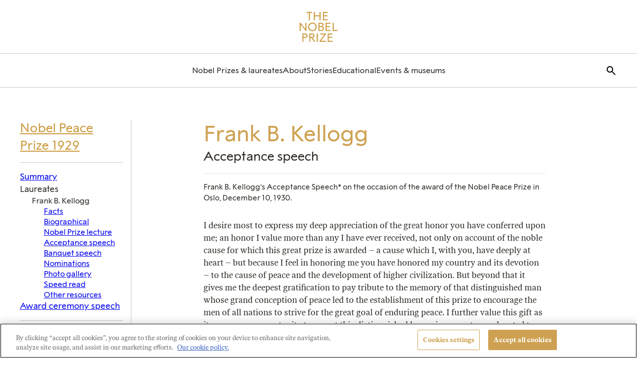

--- FILE ---
content_type: text/html; charset=UTF-8
request_url: https://www.nobelprize.org/prizes/peace/1929/kellogg/acceptance-speech/
body_size: 44546
content:
	<!DOCTYPE html>
	<html lang="en-US" class="no-js">
	<head>
		<meta charset="UTF-8"><script type="text/javascript">(window.NREUM||(NREUM={})).init={privacy:{cookies_enabled:true},ajax:{deny_list:["bam.eu01.nr-data.net"]},feature_flags:["soft_nav"],distributed_tracing:{enabled:true}};(window.NREUM||(NREUM={})).loader_config={agentID:"212354677",accountID:"3196970",trustKey:"3196970",xpid:"VwcOV19UCBACVVNRAgUCUlc=",licenseKey:"NRJS-0940f7eaf4cb46e1cfe",applicationID:"212354543",browserID:"212354677"};;/*! For license information please see nr-loader-spa-1.308.0.min.js.LICENSE.txt */
(()=>{var e,t,r={384:(e,t,r)=>{"use strict";r.d(t,{NT:()=>a,US:()=>u,Zm:()=>o,bQ:()=>d,dV:()=>c,pV:()=>l});var n=r(6154),i=r(1863),s=r(1910);const a={beacon:"bam.nr-data.net",errorBeacon:"bam.nr-data.net"};function o(){return n.gm.NREUM||(n.gm.NREUM={}),void 0===n.gm.newrelic&&(n.gm.newrelic=n.gm.NREUM),n.gm.NREUM}function c(){let e=o();return e.o||(e.o={ST:n.gm.setTimeout,SI:n.gm.setImmediate||n.gm.setInterval,CT:n.gm.clearTimeout,XHR:n.gm.XMLHttpRequest,REQ:n.gm.Request,EV:n.gm.Event,PR:n.gm.Promise,MO:n.gm.MutationObserver,FETCH:n.gm.fetch,WS:n.gm.WebSocket},(0,s.i)(...Object.values(e.o))),e}function d(e,t){let r=o();r.initializedAgents??={},t.initializedAt={ms:(0,i.t)(),date:new Date},r.initializedAgents[e]=t}function u(e,t){o()[e]=t}function l(){return function(){let e=o();const t=e.info||{};e.info={beacon:a.beacon,errorBeacon:a.errorBeacon,...t}}(),function(){let e=o();const t=e.init||{};e.init={...t}}(),c(),function(){let e=o();const t=e.loader_config||{};e.loader_config={...t}}(),o()}},782:(e,t,r)=>{"use strict";r.d(t,{T:()=>n});const n=r(860).K7.pageViewTiming},860:(e,t,r)=>{"use strict";r.d(t,{$J:()=>u,K7:()=>c,P3:()=>d,XX:()=>i,Yy:()=>o,df:()=>s,qY:()=>n,v4:()=>a});const n="events",i="jserrors",s="browser/blobs",a="rum",o="browser/logs",c={ajax:"ajax",genericEvents:"generic_events",jserrors:i,logging:"logging",metrics:"metrics",pageAction:"page_action",pageViewEvent:"page_view_event",pageViewTiming:"page_view_timing",sessionReplay:"session_replay",sessionTrace:"session_trace",softNav:"soft_navigations",spa:"spa"},d={[c.pageViewEvent]:1,[c.pageViewTiming]:2,[c.metrics]:3,[c.jserrors]:4,[c.spa]:5,[c.ajax]:6,[c.sessionTrace]:7,[c.softNav]:8,[c.sessionReplay]:9,[c.logging]:10,[c.genericEvents]:11},u={[c.pageViewEvent]:a,[c.pageViewTiming]:n,[c.ajax]:n,[c.spa]:n,[c.softNav]:n,[c.metrics]:i,[c.jserrors]:i,[c.sessionTrace]:s,[c.sessionReplay]:s,[c.logging]:o,[c.genericEvents]:"ins"}},944:(e,t,r)=>{"use strict";r.d(t,{R:()=>i});var n=r(3241);function i(e,t){"function"==typeof console.debug&&(console.debug("New Relic Warning: https://github.com/newrelic/newrelic-browser-agent/blob/main/docs/warning-codes.md#".concat(e),t),(0,n.W)({agentIdentifier:null,drained:null,type:"data",name:"warn",feature:"warn",data:{code:e,secondary:t}}))}},993:(e,t,r)=>{"use strict";r.d(t,{A$:()=>s,ET:()=>a,TZ:()=>o,p_:()=>i});var n=r(860);const i={ERROR:"ERROR",WARN:"WARN",INFO:"INFO",DEBUG:"DEBUG",TRACE:"TRACE"},s={OFF:0,ERROR:1,WARN:2,INFO:3,DEBUG:4,TRACE:5},a="log",o=n.K7.logging},1541:(e,t,r)=>{"use strict";r.d(t,{U:()=>i,f:()=>n});const n={MFE:"MFE",BA:"BA"};function i(e,t){if(2!==t?.harvestEndpointVersion)return{};const r=t.agentRef.runtime.appMetadata.agents[0].entityGuid;return e?{"source.id":e.id,"source.name":e.name,"source.type":e.type,"parent.id":e.parent?.id||r,"parent.type":e.parent?.type||n.BA}:{"entity.guid":r,appId:t.agentRef.info.applicationID}}},1687:(e,t,r)=>{"use strict";r.d(t,{Ak:()=>d,Ze:()=>h,x3:()=>u});var n=r(3241),i=r(7836),s=r(3606),a=r(860),o=r(2646);const c={};function d(e,t){const r={staged:!1,priority:a.P3[t]||0};l(e),c[e].get(t)||c[e].set(t,r)}function u(e,t){e&&c[e]&&(c[e].get(t)&&c[e].delete(t),p(e,t,!1),c[e].size&&f(e))}function l(e){if(!e)throw new Error("agentIdentifier required");c[e]||(c[e]=new Map)}function h(e="",t="feature",r=!1){if(l(e),!e||!c[e].get(t)||r)return p(e,t);c[e].get(t).staged=!0,f(e)}function f(e){const t=Array.from(c[e]);t.every(([e,t])=>t.staged)&&(t.sort((e,t)=>e[1].priority-t[1].priority),t.forEach(([t])=>{c[e].delete(t),p(e,t)}))}function p(e,t,r=!0){const a=e?i.ee.get(e):i.ee,c=s.i.handlers;if(!a.aborted&&a.backlog&&c){if((0,n.W)({agentIdentifier:e,type:"lifecycle",name:"drain",feature:t}),r){const e=a.backlog[t],r=c[t];if(r){for(let t=0;e&&t<e.length;++t)g(e[t],r);Object.entries(r).forEach(([e,t])=>{Object.values(t||{}).forEach(t=>{t[0]?.on&&t[0]?.context()instanceof o.y&&t[0].on(e,t[1])})})}}a.isolatedBacklog||delete c[t],a.backlog[t]=null,a.emit("drain-"+t,[])}}function g(e,t){var r=e[1];Object.values(t[r]||{}).forEach(t=>{var r=e[0];if(t[0]===r){var n=t[1],i=e[3],s=e[2];n.apply(i,s)}})}},1738:(e,t,r)=>{"use strict";r.d(t,{U:()=>f,Y:()=>h});var n=r(3241),i=r(9908),s=r(1863),a=r(944),o=r(5701),c=r(3969),d=r(8362),u=r(860),l=r(4261);function h(e,t,r,s){const h=s||r;!h||h[e]&&h[e]!==d.d.prototype[e]||(h[e]=function(){(0,i.p)(c.xV,["API/"+e+"/called"],void 0,u.K7.metrics,r.ee),(0,n.W)({agentIdentifier:r.agentIdentifier,drained:!!o.B?.[r.agentIdentifier],type:"data",name:"api",feature:l.Pl+e,data:{}});try{return t.apply(this,arguments)}catch(e){(0,a.R)(23,e)}})}function f(e,t,r,n,a){const o=e.info;null===r?delete o.jsAttributes[t]:o.jsAttributes[t]=r,(a||null===r)&&(0,i.p)(l.Pl+n,[(0,s.t)(),t,r],void 0,"session",e.ee)}},1741:(e,t,r)=>{"use strict";r.d(t,{W:()=>s});var n=r(944),i=r(4261);class s{#e(e,...t){if(this[e]!==s.prototype[e])return this[e](...t);(0,n.R)(35,e)}addPageAction(e,t){return this.#e(i.hG,e,t)}register(e){return this.#e(i.eY,e)}recordCustomEvent(e,t){return this.#e(i.fF,e,t)}setPageViewName(e,t){return this.#e(i.Fw,e,t)}setCustomAttribute(e,t,r){return this.#e(i.cD,e,t,r)}noticeError(e,t){return this.#e(i.o5,e,t)}setUserId(e,t=!1){return this.#e(i.Dl,e,t)}setApplicationVersion(e){return this.#e(i.nb,e)}setErrorHandler(e){return this.#e(i.bt,e)}addRelease(e,t){return this.#e(i.k6,e,t)}log(e,t){return this.#e(i.$9,e,t)}start(){return this.#e(i.d3)}finished(e){return this.#e(i.BL,e)}recordReplay(){return this.#e(i.CH)}pauseReplay(){return this.#e(i.Tb)}addToTrace(e){return this.#e(i.U2,e)}setCurrentRouteName(e){return this.#e(i.PA,e)}interaction(e){return this.#e(i.dT,e)}wrapLogger(e,t,r){return this.#e(i.Wb,e,t,r)}measure(e,t){return this.#e(i.V1,e,t)}consent(e){return this.#e(i.Pv,e)}}},1863:(e,t,r)=>{"use strict";function n(){return Math.floor(performance.now())}r.d(t,{t:()=>n})},1910:(e,t,r)=>{"use strict";r.d(t,{i:()=>s});var n=r(944);const i=new Map;function s(...e){return e.every(e=>{if(i.has(e))return i.get(e);const t="function"==typeof e?e.toString():"",r=t.includes("[native code]"),s=t.includes("nrWrapper");return r||s||(0,n.R)(64,e?.name||t),i.set(e,r),r})}},2555:(e,t,r)=>{"use strict";r.d(t,{D:()=>o,f:()=>a});var n=r(384),i=r(8122);const s={beacon:n.NT.beacon,errorBeacon:n.NT.errorBeacon,licenseKey:void 0,applicationID:void 0,sa:void 0,queueTime:void 0,applicationTime:void 0,ttGuid:void 0,user:void 0,account:void 0,product:void 0,extra:void 0,jsAttributes:{},userAttributes:void 0,atts:void 0,transactionName:void 0,tNamePlain:void 0};function a(e){try{return!!e.licenseKey&&!!e.errorBeacon&&!!e.applicationID}catch(e){return!1}}const o=e=>(0,i.a)(e,s)},2614:(e,t,r)=>{"use strict";r.d(t,{BB:()=>a,H3:()=>n,g:()=>d,iL:()=>c,tS:()=>o,uh:()=>i,wk:()=>s});const n="NRBA",i="SESSION",s=144e5,a=18e5,o={STARTED:"session-started",PAUSE:"session-pause",RESET:"session-reset",RESUME:"session-resume",UPDATE:"session-update"},c={SAME_TAB:"same-tab",CROSS_TAB:"cross-tab"},d={OFF:0,FULL:1,ERROR:2}},2646:(e,t,r)=>{"use strict";r.d(t,{y:()=>n});class n{constructor(e){this.contextId=e}}},2843:(e,t,r)=>{"use strict";r.d(t,{G:()=>s,u:()=>i});var n=r(3878);function i(e,t=!1,r,i){(0,n.DD)("visibilitychange",function(){if(t)return void("hidden"===document.visibilityState&&e());e(document.visibilityState)},r,i)}function s(e,t,r){(0,n.sp)("pagehide",e,t,r)}},3241:(e,t,r)=>{"use strict";r.d(t,{W:()=>s});var n=r(6154);const i="newrelic";function s(e={}){try{n.gm.dispatchEvent(new CustomEvent(i,{detail:e}))}catch(e){}}},3304:(e,t,r)=>{"use strict";r.d(t,{A:()=>s});var n=r(7836);const i=()=>{const e=new WeakSet;return(t,r)=>{if("object"==typeof r&&null!==r){if(e.has(r))return;e.add(r)}return r}};function s(e){try{return JSON.stringify(e,i())??""}catch(e){try{n.ee.emit("internal-error",[e])}catch(e){}return""}}},3333:(e,t,r)=>{"use strict";r.d(t,{$v:()=>u,TZ:()=>n,Xh:()=>c,Zp:()=>i,kd:()=>d,mq:()=>o,nf:()=>a,qN:()=>s});const n=r(860).K7.genericEvents,i=["auxclick","click","copy","keydown","paste","scrollend"],s=["focus","blur"],a=4,o=1e3,c=2e3,d=["PageAction","UserAction","BrowserPerformance"],u={RESOURCES:"experimental.resources",REGISTER:"register"}},3434:(e,t,r)=>{"use strict";r.d(t,{Jt:()=>s,YM:()=>d});var n=r(7836),i=r(5607);const s="nr@original:".concat(i.W),a=50;var o=Object.prototype.hasOwnProperty,c=!1;function d(e,t){return e||(e=n.ee),r.inPlace=function(e,t,n,i,s){n||(n="");const a="-"===n.charAt(0);for(let o=0;o<t.length;o++){const c=t[o],d=e[c];l(d)||(e[c]=r(d,a?c+n:n,i,c,s))}},r.flag=s,r;function r(t,r,n,c,d){return l(t)?t:(r||(r=""),nrWrapper[s]=t,function(e,t,r){if(Object.defineProperty&&Object.keys)try{return Object.keys(e).forEach(function(r){Object.defineProperty(t,r,{get:function(){return e[r]},set:function(t){return e[r]=t,t}})}),t}catch(e){u([e],r)}for(var n in e)o.call(e,n)&&(t[n]=e[n])}(t,nrWrapper,e),nrWrapper);function nrWrapper(){var s,o,l,h;let f;try{o=this,s=[...arguments],l="function"==typeof n?n(s,o):n||{}}catch(t){u([t,"",[s,o,c],l],e)}i(r+"start",[s,o,c],l,d);const p=performance.now();let g;try{return h=t.apply(o,s),g=performance.now(),h}catch(e){throw g=performance.now(),i(r+"err",[s,o,e],l,d),f=e,f}finally{const e=g-p,t={start:p,end:g,duration:e,isLongTask:e>=a,methodName:c,thrownError:f};t.isLongTask&&i("long-task",[t,o],l,d),i(r+"end",[s,o,h],l,d)}}}function i(r,n,i,s){if(!c||t){var a=c;c=!0;try{e.emit(r,n,i,t,s)}catch(t){u([t,r,n,i],e)}c=a}}}function u(e,t){t||(t=n.ee);try{t.emit("internal-error",e)}catch(e){}}function l(e){return!(e&&"function"==typeof e&&e.apply&&!e[s])}},3606:(e,t,r)=>{"use strict";r.d(t,{i:()=>s});var n=r(9908);s.on=a;var i=s.handlers={};function s(e,t,r,s){a(s||n.d,i,e,t,r)}function a(e,t,r,i,s){s||(s="feature"),e||(e=n.d);var a=t[s]=t[s]||{};(a[r]=a[r]||[]).push([e,i])}},3738:(e,t,r)=>{"use strict";r.d(t,{He:()=>i,Kp:()=>o,Lc:()=>d,Rz:()=>u,TZ:()=>n,bD:()=>s,d3:()=>a,jx:()=>l,sl:()=>h,uP:()=>c});const n=r(860).K7.sessionTrace,i="bstResource",s="resource",a="-start",o="-end",c="fn"+a,d="fn"+o,u="pushState",l=1e3,h=3e4},3785:(e,t,r)=>{"use strict";r.d(t,{R:()=>c,b:()=>d});var n=r(9908),i=r(1863),s=r(860),a=r(3969),o=r(993);function c(e,t,r={},c=o.p_.INFO,d=!0,u,l=(0,i.t)()){(0,n.p)(a.xV,["API/logging/".concat(c.toLowerCase(),"/called")],void 0,s.K7.metrics,e),(0,n.p)(o.ET,[l,t,r,c,d,u],void 0,s.K7.logging,e)}function d(e){return"string"==typeof e&&Object.values(o.p_).some(t=>t===e.toUpperCase().trim())}},3878:(e,t,r)=>{"use strict";function n(e,t){return{capture:e,passive:!1,signal:t}}function i(e,t,r=!1,i){window.addEventListener(e,t,n(r,i))}function s(e,t,r=!1,i){document.addEventListener(e,t,n(r,i))}r.d(t,{DD:()=>s,jT:()=>n,sp:()=>i})},3962:(e,t,r)=>{"use strict";r.d(t,{AM:()=>a,O2:()=>l,OV:()=>s,Qu:()=>h,TZ:()=>c,ih:()=>f,pP:()=>o,t1:()=>u,tC:()=>i,wD:()=>d});var n=r(860);const i=["click","keydown","submit"],s="popstate",a="api",o="initialPageLoad",c=n.K7.softNav,d=5e3,u=500,l={INITIAL_PAGE_LOAD:"",ROUTE_CHANGE:1,UNSPECIFIED:2},h={INTERACTION:1,AJAX:2,CUSTOM_END:3,CUSTOM_TRACER:4},f={IP:"in progress",PF:"pending finish",FIN:"finished",CAN:"cancelled"}},3969:(e,t,r)=>{"use strict";r.d(t,{TZ:()=>n,XG:()=>o,rs:()=>i,xV:()=>a,z_:()=>s});const n=r(860).K7.metrics,i="sm",s="cm",a="storeSupportabilityMetrics",o="storeEventMetrics"},4234:(e,t,r)=>{"use strict";r.d(t,{W:()=>s});var n=r(7836),i=r(1687);class s{constructor(e,t){this.agentIdentifier=e,this.ee=n.ee.get(e),this.featureName=t,this.blocked=!1}deregisterDrain(){(0,i.x3)(this.agentIdentifier,this.featureName)}}},4261:(e,t,r)=>{"use strict";r.d(t,{$9:()=>u,BL:()=>c,CH:()=>p,Dl:()=>R,Fw:()=>w,PA:()=>v,Pl:()=>n,Pv:()=>A,Tb:()=>h,U2:()=>a,V1:()=>E,Wb:()=>T,bt:()=>y,cD:()=>b,d3:()=>x,dT:()=>d,eY:()=>g,fF:()=>f,hG:()=>s,hw:()=>i,k6:()=>o,nb:()=>m,o5:()=>l});const n="api-",i=n+"ixn-",s="addPageAction",a="addToTrace",o="addRelease",c="finished",d="interaction",u="log",l="noticeError",h="pauseReplay",f="recordCustomEvent",p="recordReplay",g="register",m="setApplicationVersion",v="setCurrentRouteName",b="setCustomAttribute",y="setErrorHandler",w="setPageViewName",R="setUserId",x="start",T="wrapLogger",E="measure",A="consent"},5205:(e,t,r)=>{"use strict";r.d(t,{j:()=>S});var n=r(384),i=r(1741);var s=r(2555),a=r(3333);const o=e=>{if(!e||"string"!=typeof e)return!1;try{document.createDocumentFragment().querySelector(e)}catch{return!1}return!0};var c=r(2614),d=r(944),u=r(8122);const l="[data-nr-mask]",h=e=>(0,u.a)(e,(()=>{const e={feature_flags:[],experimental:{allow_registered_children:!1,resources:!1},mask_selector:"*",block_selector:"[data-nr-block]",mask_input_options:{color:!1,date:!1,"datetime-local":!1,email:!1,month:!1,number:!1,range:!1,search:!1,tel:!1,text:!1,time:!1,url:!1,week:!1,textarea:!1,select:!1,password:!0}};return{ajax:{deny_list:void 0,block_internal:!0,enabled:!0,autoStart:!0},api:{get allow_registered_children(){return e.feature_flags.includes(a.$v.REGISTER)||e.experimental.allow_registered_children},set allow_registered_children(t){e.experimental.allow_registered_children=t},duplicate_registered_data:!1},browser_consent_mode:{enabled:!1},distributed_tracing:{enabled:void 0,exclude_newrelic_header:void 0,cors_use_newrelic_header:void 0,cors_use_tracecontext_headers:void 0,allowed_origins:void 0},get feature_flags(){return e.feature_flags},set feature_flags(t){e.feature_flags=t},generic_events:{enabled:!0,autoStart:!0},harvest:{interval:30},jserrors:{enabled:!0,autoStart:!0},logging:{enabled:!0,autoStart:!0},metrics:{enabled:!0,autoStart:!0},obfuscate:void 0,page_action:{enabled:!0},page_view_event:{enabled:!0,autoStart:!0},page_view_timing:{enabled:!0,autoStart:!0},performance:{capture_marks:!1,capture_measures:!1,capture_detail:!0,resources:{get enabled(){return e.feature_flags.includes(a.$v.RESOURCES)||e.experimental.resources},set enabled(t){e.experimental.resources=t},asset_types:[],first_party_domains:[],ignore_newrelic:!0}},privacy:{cookies_enabled:!0},proxy:{assets:void 0,beacon:void 0},session:{expiresMs:c.wk,inactiveMs:c.BB},session_replay:{autoStart:!0,enabled:!1,preload:!1,sampling_rate:10,error_sampling_rate:100,collect_fonts:!1,inline_images:!1,fix_stylesheets:!0,mask_all_inputs:!0,get mask_text_selector(){return e.mask_selector},set mask_text_selector(t){o(t)?e.mask_selector="".concat(t,",").concat(l):""===t||null===t?e.mask_selector=l:(0,d.R)(5,t)},get block_class(){return"nr-block"},get ignore_class(){return"nr-ignore"},get mask_text_class(){return"nr-mask"},get block_selector(){return e.block_selector},set block_selector(t){o(t)?e.block_selector+=",".concat(t):""!==t&&(0,d.R)(6,t)},get mask_input_options(){return e.mask_input_options},set mask_input_options(t){t&&"object"==typeof t?e.mask_input_options={...t,password:!0}:(0,d.R)(7,t)}},session_trace:{enabled:!0,autoStart:!0},soft_navigations:{enabled:!0,autoStart:!0},spa:{enabled:!0,autoStart:!0},ssl:void 0,user_actions:{enabled:!0,elementAttributes:["id","className","tagName","type"]}}})());var f=r(6154),p=r(9324);let g=0;const m={buildEnv:p.F3,distMethod:p.Xs,version:p.xv,originTime:f.WN},v={consented:!1},b={appMetadata:{},get consented(){return this.session?.state?.consent||v.consented},set consented(e){v.consented=e},customTransaction:void 0,denyList:void 0,disabled:!1,harvester:void 0,isolatedBacklog:!1,isRecording:!1,loaderType:void 0,maxBytes:3e4,obfuscator:void 0,onerror:void 0,ptid:void 0,releaseIds:{},session:void 0,timeKeeper:void 0,registeredEntities:[],jsAttributesMetadata:{bytes:0},get harvestCount(){return++g}},y=e=>{const t=(0,u.a)(e,b),r=Object.keys(m).reduce((e,t)=>(e[t]={value:m[t],writable:!1,configurable:!0,enumerable:!0},e),{});return Object.defineProperties(t,r)};var w=r(5701);const R=e=>{const t=e.startsWith("http");e+="/",r.p=t?e:"https://"+e};var x=r(7836),T=r(3241);const E={accountID:void 0,trustKey:void 0,agentID:void 0,licenseKey:void 0,applicationID:void 0,xpid:void 0},A=e=>(0,u.a)(e,E),_=new Set;function S(e,t={},r,a){let{init:o,info:c,loader_config:d,runtime:u={},exposed:l=!0}=t;if(!c){const e=(0,n.pV)();o=e.init,c=e.info,d=e.loader_config}e.init=h(o||{}),e.loader_config=A(d||{}),c.jsAttributes??={},f.bv&&(c.jsAttributes.isWorker=!0),e.info=(0,s.D)(c);const p=e.init,g=[c.beacon,c.errorBeacon];_.has(e.agentIdentifier)||(p.proxy.assets&&(R(p.proxy.assets),g.push(p.proxy.assets)),p.proxy.beacon&&g.push(p.proxy.beacon),e.beacons=[...g],function(e){const t=(0,n.pV)();Object.getOwnPropertyNames(i.W.prototype).forEach(r=>{const n=i.W.prototype[r];if("function"!=typeof n||"constructor"===n)return;let s=t[r];e[r]&&!1!==e.exposed&&"micro-agent"!==e.runtime?.loaderType&&(t[r]=(...t)=>{const n=e[r](...t);return s?s(...t):n})})}(e),(0,n.US)("activatedFeatures",w.B)),u.denyList=[...p.ajax.deny_list||[],...p.ajax.block_internal?g:[]],u.ptid=e.agentIdentifier,u.loaderType=r,e.runtime=y(u),_.has(e.agentIdentifier)||(e.ee=x.ee.get(e.agentIdentifier),e.exposed=l,(0,T.W)({agentIdentifier:e.agentIdentifier,drained:!!w.B?.[e.agentIdentifier],type:"lifecycle",name:"initialize",feature:void 0,data:e.config})),_.add(e.agentIdentifier)}},5270:(e,t,r)=>{"use strict";r.d(t,{Aw:()=>a,SR:()=>s,rF:()=>o});var n=r(384),i=r(7767);function s(e){return!!(0,n.dV)().o.MO&&(0,i.V)(e)&&!0===e?.session_trace.enabled}function a(e){return!0===e?.session_replay.preload&&s(e)}function o(e,t){try{if("string"==typeof t?.type){if("password"===t.type.toLowerCase())return"*".repeat(e?.length||0);if(void 0!==t?.dataset?.nrUnmask||t?.classList?.contains("nr-unmask"))return e}}catch(e){}return"string"==typeof e?e.replace(/[\S]/g,"*"):"*".repeat(e?.length||0)}},5289:(e,t,r)=>{"use strict";r.d(t,{GG:()=>a,Qr:()=>c,sB:()=>o});var n=r(3878),i=r(6389);function s(){return"undefined"==typeof document||"complete"===document.readyState}function a(e,t){if(s())return e();const r=(0,i.J)(e),a=setInterval(()=>{s()&&(clearInterval(a),r())},500);(0,n.sp)("load",r,t)}function o(e){if(s())return e();(0,n.DD)("DOMContentLoaded",e)}function c(e){if(s())return e();(0,n.sp)("popstate",e)}},5607:(e,t,r)=>{"use strict";r.d(t,{W:()=>n});const n=(0,r(9566).bz)()},5701:(e,t,r)=>{"use strict";r.d(t,{B:()=>s,t:()=>a});var n=r(3241);const i=new Set,s={};function a(e,t){const r=t.agentIdentifier;s[r]??={},e&&"object"==typeof e&&(i.has(r)||(t.ee.emit("rumresp",[e]),s[r]=e,i.add(r),(0,n.W)({agentIdentifier:r,loaded:!0,drained:!0,type:"lifecycle",name:"load",feature:void 0,data:e})))}},6154:(e,t,r)=>{"use strict";r.d(t,{OF:()=>d,RI:()=>i,WN:()=>h,bv:()=>s,eN:()=>f,gm:()=>a,lR:()=>l,m:()=>c,mw:()=>o,sb:()=>u});var n=r(1863);const i="undefined"!=typeof window&&!!window.document,s="undefined"!=typeof WorkerGlobalScope&&("undefined"!=typeof self&&self instanceof WorkerGlobalScope&&self.navigator instanceof WorkerNavigator||"undefined"!=typeof globalThis&&globalThis instanceof WorkerGlobalScope&&globalThis.navigator instanceof WorkerNavigator),a=i?window:"undefined"!=typeof WorkerGlobalScope&&("undefined"!=typeof self&&self instanceof WorkerGlobalScope&&self||"undefined"!=typeof globalThis&&globalThis instanceof WorkerGlobalScope&&globalThis),o=Boolean("hidden"===a?.document?.visibilityState),c=""+a?.location,d=/iPad|iPhone|iPod/.test(a.navigator?.userAgent),u=d&&"undefined"==typeof SharedWorker,l=(()=>{const e=a.navigator?.userAgent?.match(/Firefox[/\s](\d+\.\d+)/);return Array.isArray(e)&&e.length>=2?+e[1]:0})(),h=Date.now()-(0,n.t)(),f=()=>"undefined"!=typeof PerformanceNavigationTiming&&a?.performance?.getEntriesByType("navigation")?.[0]?.responseStart},6344:(e,t,r)=>{"use strict";r.d(t,{BB:()=>u,Qb:()=>l,TZ:()=>i,Ug:()=>a,Vh:()=>s,_s:()=>o,bc:()=>d,yP:()=>c});var n=r(2614);const i=r(860).K7.sessionReplay,s="errorDuringReplay",a=.12,o={DomContentLoaded:0,Load:1,FullSnapshot:2,IncrementalSnapshot:3,Meta:4,Custom:5},c={[n.g.ERROR]:15e3,[n.g.FULL]:3e5,[n.g.OFF]:0},d={RESET:{message:"Session was reset",sm:"Reset"},IMPORT:{message:"Recorder failed to import",sm:"Import"},TOO_MANY:{message:"429: Too Many Requests",sm:"Too-Many"},TOO_BIG:{message:"Payload was too large",sm:"Too-Big"},CROSS_TAB:{message:"Session Entity was set to OFF on another tab",sm:"Cross-Tab"},ENTITLEMENTS:{message:"Session Replay is not allowed and will not be started",sm:"Entitlement"}},u=5e3,l={API:"api",RESUME:"resume",SWITCH_TO_FULL:"switchToFull",INITIALIZE:"initialize",PRELOAD:"preload"}},6389:(e,t,r)=>{"use strict";function n(e,t=500,r={}){const n=r?.leading||!1;let i;return(...r)=>{n&&void 0===i&&(e.apply(this,r),i=setTimeout(()=>{i=clearTimeout(i)},t)),n||(clearTimeout(i),i=setTimeout(()=>{e.apply(this,r)},t))}}function i(e){let t=!1;return(...r)=>{t||(t=!0,e.apply(this,r))}}r.d(t,{J:()=>i,s:()=>n})},6630:(e,t,r)=>{"use strict";r.d(t,{T:()=>n});const n=r(860).K7.pageViewEvent},6774:(e,t,r)=>{"use strict";r.d(t,{T:()=>n});const n=r(860).K7.jserrors},7295:(e,t,r)=>{"use strict";r.d(t,{Xv:()=>a,gX:()=>i,iW:()=>s});var n=[];function i(e){if(!e||s(e))return!1;if(0===n.length)return!0;if("*"===n[0].hostname)return!1;for(var t=0;t<n.length;t++){var r=n[t];if(r.hostname.test(e.hostname)&&r.pathname.test(e.pathname))return!1}return!0}function s(e){return void 0===e.hostname}function a(e){if(n=[],e&&e.length)for(var t=0;t<e.length;t++){let r=e[t];if(!r)continue;if("*"===r)return void(n=[{hostname:"*"}]);0===r.indexOf("http://")?r=r.substring(7):0===r.indexOf("https://")&&(r=r.substring(8));const i=r.indexOf("/");let s,a;i>0?(s=r.substring(0,i),a=r.substring(i)):(s=r,a="*");let[c]=s.split(":");n.push({hostname:o(c),pathname:o(a,!0)})}}function o(e,t=!1){const r=e.replace(/[.+?^${}()|[\]\\]/g,e=>"\\"+e).replace(/\*/g,".*?");return new RegExp((t?"^":"")+r+"$")}},7485:(e,t,r)=>{"use strict";r.d(t,{D:()=>i});var n=r(6154);function i(e){if(0===(e||"").indexOf("data:"))return{protocol:"data"};try{const t=new URL(e,location.href),r={port:t.port,hostname:t.hostname,pathname:t.pathname,search:t.search,protocol:t.protocol.slice(0,t.protocol.indexOf(":")),sameOrigin:t.protocol===n.gm?.location?.protocol&&t.host===n.gm?.location?.host};return r.port&&""!==r.port||("http:"===t.protocol&&(r.port="80"),"https:"===t.protocol&&(r.port="443")),r.pathname&&""!==r.pathname?r.pathname.startsWith("/")||(r.pathname="/".concat(r.pathname)):r.pathname="/",r}catch(e){return{}}}},7699:(e,t,r)=>{"use strict";r.d(t,{It:()=>s,KC:()=>o,No:()=>i,qh:()=>a});var n=r(860);const i=16e3,s=1e6,a="SESSION_ERROR",o={[n.K7.logging]:!0,[n.K7.genericEvents]:!1,[n.K7.jserrors]:!1,[n.K7.ajax]:!1}},7767:(e,t,r)=>{"use strict";r.d(t,{V:()=>i});var n=r(6154);const i=e=>n.RI&&!0===e?.privacy.cookies_enabled},7836:(e,t,r)=>{"use strict";r.d(t,{P:()=>o,ee:()=>c});var n=r(384),i=r(8990),s=r(2646),a=r(5607);const o="nr@context:".concat(a.W),c=function e(t,r){var n={},a={},u={},l=!1;try{l=16===r.length&&d.initializedAgents?.[r]?.runtime.isolatedBacklog}catch(e){}var h={on:p,addEventListener:p,removeEventListener:function(e,t){var r=n[e];if(!r)return;for(var i=0;i<r.length;i++)r[i]===t&&r.splice(i,1)},emit:function(e,r,n,i,s){!1!==s&&(s=!0);if(c.aborted&&!i)return;t&&s&&t.emit(e,r,n);var o=f(n);g(e).forEach(e=>{e.apply(o,r)});var d=v()[a[e]];d&&d.push([h,e,r,o]);return o},get:m,listeners:g,context:f,buffer:function(e,t){const r=v();if(t=t||"feature",h.aborted)return;Object.entries(e||{}).forEach(([e,n])=>{a[n]=t,t in r||(r[t]=[])})},abort:function(){h._aborted=!0,Object.keys(h.backlog).forEach(e=>{delete h.backlog[e]})},isBuffering:function(e){return!!v()[a[e]]},debugId:r,backlog:l?{}:t&&"object"==typeof t.backlog?t.backlog:{},isolatedBacklog:l};return Object.defineProperty(h,"aborted",{get:()=>{let e=h._aborted||!1;return e||(t&&(e=t.aborted),e)}}),h;function f(e){return e&&e instanceof s.y?e:e?(0,i.I)(e,o,()=>new s.y(o)):new s.y(o)}function p(e,t){n[e]=g(e).concat(t)}function g(e){return n[e]||[]}function m(t){return u[t]=u[t]||e(h,t)}function v(){return h.backlog}}(void 0,"globalEE"),d=(0,n.Zm)();d.ee||(d.ee=c)},8122:(e,t,r)=>{"use strict";r.d(t,{a:()=>i});var n=r(944);function i(e,t){try{if(!e||"object"!=typeof e)return(0,n.R)(3);if(!t||"object"!=typeof t)return(0,n.R)(4);const r=Object.create(Object.getPrototypeOf(t),Object.getOwnPropertyDescriptors(t)),s=0===Object.keys(r).length?e:r;for(let a in s)if(void 0!==e[a])try{if(null===e[a]){r[a]=null;continue}Array.isArray(e[a])&&Array.isArray(t[a])?r[a]=Array.from(new Set([...e[a],...t[a]])):"object"==typeof e[a]&&"object"==typeof t[a]?r[a]=i(e[a],t[a]):r[a]=e[a]}catch(e){r[a]||(0,n.R)(1,e)}return r}catch(e){(0,n.R)(2,e)}}},8139:(e,t,r)=>{"use strict";r.d(t,{u:()=>h});var n=r(7836),i=r(3434),s=r(8990),a=r(6154);const o={},c=a.gm.XMLHttpRequest,d="addEventListener",u="removeEventListener",l="nr@wrapped:".concat(n.P);function h(e){var t=function(e){return(e||n.ee).get("events")}(e);if(o[t.debugId]++)return t;o[t.debugId]=1;var r=(0,i.YM)(t,!0);function h(e){r.inPlace(e,[d,u],"-",p)}function p(e,t){return e[1]}return"getPrototypeOf"in Object&&(a.RI&&f(document,h),c&&f(c.prototype,h),f(a.gm,h)),t.on(d+"-start",function(e,t){var n=e[1];if(null!==n&&("function"==typeof n||"object"==typeof n)&&"newrelic"!==e[0]){var i=(0,s.I)(n,l,function(){var e={object:function(){if("function"!=typeof n.handleEvent)return;return n.handleEvent.apply(n,arguments)},function:n}[typeof n];return e?r(e,"fn-",null,e.name||"anonymous"):n});this.wrapped=e[1]=i}}),t.on(u+"-start",function(e){e[1]=this.wrapped||e[1]}),t}function f(e,t,...r){let n=e;for(;"object"==typeof n&&!Object.prototype.hasOwnProperty.call(n,d);)n=Object.getPrototypeOf(n);n&&t(n,...r)}},8362:(e,t,r)=>{"use strict";r.d(t,{d:()=>s});var n=r(9566),i=r(1741);class s extends i.W{agentIdentifier=(0,n.LA)(16)}},8374:(e,t,r)=>{r.nc=(()=>{try{return document?.currentScript?.nonce}catch(e){}return""})()},8990:(e,t,r)=>{"use strict";r.d(t,{I:()=>i});var n=Object.prototype.hasOwnProperty;function i(e,t,r){if(n.call(e,t))return e[t];var i=r();if(Object.defineProperty&&Object.keys)try{return Object.defineProperty(e,t,{value:i,writable:!0,enumerable:!1}),i}catch(e){}return e[t]=i,i}},9119:(e,t,r)=>{"use strict";r.d(t,{L:()=>s});var n=/([^?#]*)[^#]*(#[^?]*|$).*/,i=/([^?#]*)().*/;function s(e,t){return e?e.replace(t?n:i,"$1$2"):e}},9300:(e,t,r)=>{"use strict";r.d(t,{T:()=>n});const n=r(860).K7.ajax},9324:(e,t,r)=>{"use strict";r.d(t,{AJ:()=>a,F3:()=>i,Xs:()=>s,Yq:()=>o,xv:()=>n});const n="1.308.0",i="PROD",s="CDN",a="@newrelic/rrweb",o="1.0.1"},9566:(e,t,r)=>{"use strict";r.d(t,{LA:()=>o,ZF:()=>c,bz:()=>a,el:()=>d});var n=r(6154);const i="xxxxxxxx-xxxx-4xxx-yxxx-xxxxxxxxxxxx";function s(e,t){return e?15&e[t]:16*Math.random()|0}function a(){const e=n.gm?.crypto||n.gm?.msCrypto;let t,r=0;return e&&e.getRandomValues&&(t=e.getRandomValues(new Uint8Array(30))),i.split("").map(e=>"x"===e?s(t,r++).toString(16):"y"===e?(3&s()|8).toString(16):e).join("")}function o(e){const t=n.gm?.crypto||n.gm?.msCrypto;let r,i=0;t&&t.getRandomValues&&(r=t.getRandomValues(new Uint8Array(e)));const a=[];for(var o=0;o<e;o++)a.push(s(r,i++).toString(16));return a.join("")}function c(){return o(16)}function d(){return o(32)}},9908:(e,t,r)=>{"use strict";r.d(t,{d:()=>n,p:()=>i});var n=r(7836).ee.get("handle");function i(e,t,r,i,s){s?(s.buffer([e],i),s.emit(e,t,r)):(n.buffer([e],i),n.emit(e,t,r))}}},n={};function i(e){var t=n[e];if(void 0!==t)return t.exports;var s=n[e]={exports:{}};return r[e](s,s.exports,i),s.exports}i.m=r,i.d=(e,t)=>{for(var r in t)i.o(t,r)&&!i.o(e,r)&&Object.defineProperty(e,r,{enumerable:!0,get:t[r]})},i.f={},i.e=e=>Promise.all(Object.keys(i.f).reduce((t,r)=>(i.f[r](e,t),t),[])),i.u=e=>({212:"nr-spa-compressor",249:"nr-spa-recorder",478:"nr-spa"}[e]+"-1.308.0.min.js"),i.o=(e,t)=>Object.prototype.hasOwnProperty.call(e,t),e={},t="NRBA-1.308.0.PROD:",i.l=(r,n,s,a)=>{if(e[r])e[r].push(n);else{var o,c;if(void 0!==s)for(var d=document.getElementsByTagName("script"),u=0;u<d.length;u++){var l=d[u];if(l.getAttribute("src")==r||l.getAttribute("data-webpack")==t+s){o=l;break}}if(!o){c=!0;var h={478:"sha512-RSfSVnmHk59T/uIPbdSE0LPeqcEdF4/+XhfJdBuccH5rYMOEZDhFdtnh6X6nJk7hGpzHd9Ujhsy7lZEz/ORYCQ==",249:"sha512-ehJXhmntm85NSqW4MkhfQqmeKFulra3klDyY0OPDUE+sQ3GokHlPh1pmAzuNy//3j4ac6lzIbmXLvGQBMYmrkg==",212:"sha512-B9h4CR46ndKRgMBcK+j67uSR2RCnJfGefU+A7FrgR/k42ovXy5x/MAVFiSvFxuVeEk/pNLgvYGMp1cBSK/G6Fg=="};(o=document.createElement("script")).charset="utf-8",i.nc&&o.setAttribute("nonce",i.nc),o.setAttribute("data-webpack",t+s),o.src=r,0!==o.src.indexOf(window.location.origin+"/")&&(o.crossOrigin="anonymous"),h[a]&&(o.integrity=h[a])}e[r]=[n];var f=(t,n)=>{o.onerror=o.onload=null,clearTimeout(p);var i=e[r];if(delete e[r],o.parentNode&&o.parentNode.removeChild(o),i&&i.forEach(e=>e(n)),t)return t(n)},p=setTimeout(f.bind(null,void 0,{type:"timeout",target:o}),12e4);o.onerror=f.bind(null,o.onerror),o.onload=f.bind(null,o.onload),c&&document.head.appendChild(o)}},i.r=e=>{"undefined"!=typeof Symbol&&Symbol.toStringTag&&Object.defineProperty(e,Symbol.toStringTag,{value:"Module"}),Object.defineProperty(e,"__esModule",{value:!0})},i.p="https://js-agent.newrelic.com/",(()=>{var e={38:0,788:0};i.f.j=(t,r)=>{var n=i.o(e,t)?e[t]:void 0;if(0!==n)if(n)r.push(n[2]);else{var s=new Promise((r,i)=>n=e[t]=[r,i]);r.push(n[2]=s);var a=i.p+i.u(t),o=new Error;i.l(a,r=>{if(i.o(e,t)&&(0!==(n=e[t])&&(e[t]=void 0),n)){var s=r&&("load"===r.type?"missing":r.type),a=r&&r.target&&r.target.src;o.message="Loading chunk "+t+" failed: ("+s+": "+a+")",o.name="ChunkLoadError",o.type=s,o.request=a,n[1](o)}},"chunk-"+t,t)}};var t=(t,r)=>{var n,s,[a,o,c]=r,d=0;if(a.some(t=>0!==e[t])){for(n in o)i.o(o,n)&&(i.m[n]=o[n]);if(c)c(i)}for(t&&t(r);d<a.length;d++)s=a[d],i.o(e,s)&&e[s]&&e[s][0](),e[s]=0},r=self["webpackChunk:NRBA-1.308.0.PROD"]=self["webpackChunk:NRBA-1.308.0.PROD"]||[];r.forEach(t.bind(null,0)),r.push=t.bind(null,r.push.bind(r))})(),(()=>{"use strict";i(8374);var e=i(8362),t=i(860);const r=Object.values(t.K7);var n=i(5205);var s=i(9908),a=i(1863),o=i(4261),c=i(1738);var d=i(1687),u=i(4234),l=i(5289),h=i(6154),f=i(944),p=i(5270),g=i(7767),m=i(6389),v=i(7699);class b extends u.W{constructor(e,t){super(e.agentIdentifier,t),this.agentRef=e,this.abortHandler=void 0,this.featAggregate=void 0,this.loadedSuccessfully=void 0,this.onAggregateImported=new Promise(e=>{this.loadedSuccessfully=e}),this.deferred=Promise.resolve(),!1===e.init[this.featureName].autoStart?this.deferred=new Promise((t,r)=>{this.ee.on("manual-start-all",(0,m.J)(()=>{(0,d.Ak)(e.agentIdentifier,this.featureName),t()}))}):(0,d.Ak)(e.agentIdentifier,t)}importAggregator(e,t,r={}){if(this.featAggregate)return;const n=async()=>{let n;await this.deferred;try{if((0,g.V)(e.init)){const{setupAgentSession:t}=await i.e(478).then(i.bind(i,8766));n=t(e)}}catch(e){(0,f.R)(20,e),this.ee.emit("internal-error",[e]),(0,s.p)(v.qh,[e],void 0,this.featureName,this.ee)}try{if(!this.#t(this.featureName,n,e.init))return(0,d.Ze)(this.agentIdentifier,this.featureName),void this.loadedSuccessfully(!1);const{Aggregate:i}=await t();this.featAggregate=new i(e,r),e.runtime.harvester.initializedAggregates.push(this.featAggregate),this.loadedSuccessfully(!0)}catch(e){(0,f.R)(34,e),this.abortHandler?.(),(0,d.Ze)(this.agentIdentifier,this.featureName,!0),this.loadedSuccessfully(!1),this.ee&&this.ee.abort()}};h.RI?(0,l.GG)(()=>n(),!0):n()}#t(e,r,n){if(this.blocked)return!1;switch(e){case t.K7.sessionReplay:return(0,p.SR)(n)&&!!r;case t.K7.sessionTrace:return!!r;default:return!0}}}var y=i(6630),w=i(2614),R=i(3241);class x extends b{static featureName=y.T;constructor(e){var t;super(e,y.T),this.setupInspectionEvents(e.agentIdentifier),t=e,(0,c.Y)(o.Fw,function(e,r){"string"==typeof e&&("/"!==e.charAt(0)&&(e="/"+e),t.runtime.customTransaction=(r||"http://custom.transaction")+e,(0,s.p)(o.Pl+o.Fw,[(0,a.t)()],void 0,void 0,t.ee))},t),this.importAggregator(e,()=>i.e(478).then(i.bind(i,2467)))}setupInspectionEvents(e){const t=(t,r)=>{t&&(0,R.W)({agentIdentifier:e,timeStamp:t.timeStamp,loaded:"complete"===t.target.readyState,type:"window",name:r,data:t.target.location+""})};(0,l.sB)(e=>{t(e,"DOMContentLoaded")}),(0,l.GG)(e=>{t(e,"load")}),(0,l.Qr)(e=>{t(e,"navigate")}),this.ee.on(w.tS.UPDATE,(t,r)=>{(0,R.W)({agentIdentifier:e,type:"lifecycle",name:"session",data:r})})}}var T=i(384);class E extends e.d{constructor(e){var t;(super(),h.gm)?(this.features={},(0,T.bQ)(this.agentIdentifier,this),this.desiredFeatures=new Set(e.features||[]),this.desiredFeatures.add(x),(0,n.j)(this,e,e.loaderType||"agent"),t=this,(0,c.Y)(o.cD,function(e,r,n=!1){if("string"==typeof e){if(["string","number","boolean"].includes(typeof r)||null===r)return(0,c.U)(t,e,r,o.cD,n);(0,f.R)(40,typeof r)}else(0,f.R)(39,typeof e)},t),function(e){(0,c.Y)(o.Dl,function(t,r=!1){if("string"!=typeof t&&null!==t)return void(0,f.R)(41,typeof t);const n=e.info.jsAttributes["enduser.id"];r&&null!=n&&n!==t?(0,s.p)(o.Pl+"setUserIdAndResetSession",[t],void 0,"session",e.ee):(0,c.U)(e,"enduser.id",t,o.Dl,!0)},e)}(this),function(e){(0,c.Y)(o.nb,function(t){if("string"==typeof t||null===t)return(0,c.U)(e,"application.version",t,o.nb,!1);(0,f.R)(42,typeof t)},e)}(this),function(e){(0,c.Y)(o.d3,function(){e.ee.emit("manual-start-all")},e)}(this),function(e){(0,c.Y)(o.Pv,function(t=!0){if("boolean"==typeof t){if((0,s.p)(o.Pl+o.Pv,[t],void 0,"session",e.ee),e.runtime.consented=t,t){const t=e.features.page_view_event;t.onAggregateImported.then(e=>{const r=t.featAggregate;e&&!r.sentRum&&r.sendRum()})}}else(0,f.R)(65,typeof t)},e)}(this),this.run()):(0,f.R)(21)}get config(){return{info:this.info,init:this.init,loader_config:this.loader_config,runtime:this.runtime}}get api(){return this}run(){try{const e=function(e){const t={};return r.forEach(r=>{t[r]=!!e[r]?.enabled}),t}(this.init),n=[...this.desiredFeatures];n.sort((e,r)=>t.P3[e.featureName]-t.P3[r.featureName]),n.forEach(r=>{if(!e[r.featureName]&&r.featureName!==t.K7.pageViewEvent)return;if(r.featureName===t.K7.spa)return void(0,f.R)(67);const n=function(e){switch(e){case t.K7.ajax:return[t.K7.jserrors];case t.K7.sessionTrace:return[t.K7.ajax,t.K7.pageViewEvent];case t.K7.sessionReplay:return[t.K7.sessionTrace];case t.K7.pageViewTiming:return[t.K7.pageViewEvent];default:return[]}}(r.featureName).filter(e=>!(e in this.features));n.length>0&&(0,f.R)(36,{targetFeature:r.featureName,missingDependencies:n}),this.features[r.featureName]=new r(this)})}catch(e){(0,f.R)(22,e);for(const e in this.features)this.features[e].abortHandler?.();const t=(0,T.Zm)();delete t.initializedAgents[this.agentIdentifier]?.features,delete this.sharedAggregator;return t.ee.get(this.agentIdentifier).abort(),!1}}}var A=i(2843),_=i(782);class S extends b{static featureName=_.T;constructor(e){super(e,_.T),h.RI&&((0,A.u)(()=>(0,s.p)("docHidden",[(0,a.t)()],void 0,_.T,this.ee),!0),(0,A.G)(()=>(0,s.p)("winPagehide",[(0,a.t)()],void 0,_.T,this.ee)),this.importAggregator(e,()=>i.e(478).then(i.bind(i,9917))))}}var O=i(3969);class I extends b{static featureName=O.TZ;constructor(e){super(e,O.TZ),h.RI&&document.addEventListener("securitypolicyviolation",e=>{(0,s.p)(O.xV,["Generic/CSPViolation/Detected"],void 0,this.featureName,this.ee)}),this.importAggregator(e,()=>i.e(478).then(i.bind(i,6555)))}}var N=i(6774),P=i(3878),k=i(3304);class D{constructor(e,t,r,n,i){this.name="UncaughtError",this.message="string"==typeof e?e:(0,k.A)(e),this.sourceURL=t,this.line=r,this.column=n,this.__newrelic=i}}function C(e){return M(e)?e:new D(void 0!==e?.message?e.message:e,e?.filename||e?.sourceURL,e?.lineno||e?.line,e?.colno||e?.col,e?.__newrelic,e?.cause)}function j(e){const t="Unhandled Promise Rejection: ";if(!e?.reason)return;if(M(e.reason)){try{e.reason.message.startsWith(t)||(e.reason.message=t+e.reason.message)}catch(e){}return C(e.reason)}const r=C(e.reason);return(r.message||"").startsWith(t)||(r.message=t+r.message),r}function L(e){if(e.error instanceof SyntaxError&&!/:\d+$/.test(e.error.stack?.trim())){const t=new D(e.message,e.filename,e.lineno,e.colno,e.error.__newrelic,e.cause);return t.name=SyntaxError.name,t}return M(e.error)?e.error:C(e)}function M(e){return e instanceof Error&&!!e.stack}function H(e,r,n,i,o=(0,a.t)()){"string"==typeof e&&(e=new Error(e)),(0,s.p)("err",[e,o,!1,r,n.runtime.isRecording,void 0,i],void 0,t.K7.jserrors,n.ee),(0,s.p)("uaErr",[],void 0,t.K7.genericEvents,n.ee)}var B=i(1541),K=i(993),W=i(3785);function U(e,{customAttributes:t={},level:r=K.p_.INFO}={},n,i,s=(0,a.t)()){(0,W.R)(n.ee,e,t,r,!1,i,s)}function F(e,r,n,i,c=(0,a.t)()){(0,s.p)(o.Pl+o.hG,[c,e,r,i],void 0,t.K7.genericEvents,n.ee)}function V(e,r,n,i,c=(0,a.t)()){const{start:d,end:u,customAttributes:l}=r||{},h={customAttributes:l||{}};if("object"!=typeof h.customAttributes||"string"!=typeof e||0===e.length)return void(0,f.R)(57);const p=(e,t)=>null==e?t:"number"==typeof e?e:e instanceof PerformanceMark?e.startTime:Number.NaN;if(h.start=p(d,0),h.end=p(u,c),Number.isNaN(h.start)||Number.isNaN(h.end))(0,f.R)(57);else{if(h.duration=h.end-h.start,!(h.duration<0))return(0,s.p)(o.Pl+o.V1,[h,e,i],void 0,t.K7.genericEvents,n.ee),h;(0,f.R)(58)}}function G(e,r={},n,i,c=(0,a.t)()){(0,s.p)(o.Pl+o.fF,[c,e,r,i],void 0,t.K7.genericEvents,n.ee)}function z(e){(0,c.Y)(o.eY,function(t){return Y(e,t)},e)}function Y(e,r,n){(0,f.R)(54,"newrelic.register"),r||={},r.type=B.f.MFE,r.licenseKey||=e.info.licenseKey,r.blocked=!1,r.parent=n||{},Array.isArray(r.tags)||(r.tags=[]);const i={};r.tags.forEach(e=>{"name"!==e&&"id"!==e&&(i["source.".concat(e)]=!0)}),r.isolated??=!0;let o=()=>{};const c=e.runtime.registeredEntities;if(!r.isolated){const e=c.find(({metadata:{target:{id:e}}})=>e===r.id&&!r.isolated);if(e)return e}const d=e=>{r.blocked=!0,o=e};function u(e){return"string"==typeof e&&!!e.trim()&&e.trim().length<501||"number"==typeof e}e.init.api.allow_registered_children||d((0,m.J)(()=>(0,f.R)(55))),u(r.id)&&u(r.name)||d((0,m.J)(()=>(0,f.R)(48,r)));const l={addPageAction:(t,n={})=>g(F,[t,{...i,...n},e],r),deregister:()=>{d((0,m.J)(()=>(0,f.R)(68)))},log:(t,n={})=>g(U,[t,{...n,customAttributes:{...i,...n.customAttributes||{}}},e],r),measure:(t,n={})=>g(V,[t,{...n,customAttributes:{...i,...n.customAttributes||{}}},e],r),noticeError:(t,n={})=>g(H,[t,{...i,...n},e],r),register:(t={})=>g(Y,[e,t],l.metadata.target),recordCustomEvent:(t,n={})=>g(G,[t,{...i,...n},e],r),setApplicationVersion:e=>p("application.version",e),setCustomAttribute:(e,t)=>p(e,t),setUserId:e=>p("enduser.id",e),metadata:{customAttributes:i,target:r}},h=()=>(r.blocked&&o(),r.blocked);h()||c.push(l);const p=(e,t)=>{h()||(i[e]=t)},g=(r,n,i)=>{if(h())return;const o=(0,a.t)();(0,s.p)(O.xV,["API/register/".concat(r.name,"/called")],void 0,t.K7.metrics,e.ee);try{if(e.init.api.duplicate_registered_data&&"register"!==r.name){let e=n;if(n[1]instanceof Object){const t={"child.id":i.id,"child.type":i.type};e="customAttributes"in n[1]?[n[0],{...n[1],customAttributes:{...n[1].customAttributes,...t}},...n.slice(2)]:[n[0],{...n[1],...t},...n.slice(2)]}r(...e,void 0,o)}return r(...n,i,o)}catch(e){(0,f.R)(50,e)}};return l}class Z extends b{static featureName=N.T;constructor(e){var t;super(e,N.T),t=e,(0,c.Y)(o.o5,(e,r)=>H(e,r,t),t),function(e){(0,c.Y)(o.bt,function(t){e.runtime.onerror=t},e)}(e),function(e){let t=0;(0,c.Y)(o.k6,function(e,r){++t>10||(this.runtime.releaseIds[e.slice(-200)]=(""+r).slice(-200))},e)}(e),z(e);try{this.removeOnAbort=new AbortController}catch(e){}this.ee.on("internal-error",(t,r)=>{this.abortHandler&&(0,s.p)("ierr",[C(t),(0,a.t)(),!0,{},e.runtime.isRecording,r],void 0,this.featureName,this.ee)}),h.gm.addEventListener("unhandledrejection",t=>{this.abortHandler&&(0,s.p)("err",[j(t),(0,a.t)(),!1,{unhandledPromiseRejection:1},e.runtime.isRecording],void 0,this.featureName,this.ee)},(0,P.jT)(!1,this.removeOnAbort?.signal)),h.gm.addEventListener("error",t=>{this.abortHandler&&(0,s.p)("err",[L(t),(0,a.t)(),!1,{},e.runtime.isRecording],void 0,this.featureName,this.ee)},(0,P.jT)(!1,this.removeOnAbort?.signal)),this.abortHandler=this.#r,this.importAggregator(e,()=>i.e(478).then(i.bind(i,2176)))}#r(){this.removeOnAbort?.abort(),this.abortHandler=void 0}}var q=i(8990);let X=1;function J(e){const t=typeof e;return!e||"object"!==t&&"function"!==t?-1:e===h.gm?0:(0,q.I)(e,"nr@id",function(){return X++})}function Q(e){if("string"==typeof e&&e.length)return e.length;if("object"==typeof e){if("undefined"!=typeof ArrayBuffer&&e instanceof ArrayBuffer&&e.byteLength)return e.byteLength;if("undefined"!=typeof Blob&&e instanceof Blob&&e.size)return e.size;if(!("undefined"!=typeof FormData&&e instanceof FormData))try{return(0,k.A)(e).length}catch(e){return}}}var ee=i(8139),te=i(7836),re=i(3434);const ne={},ie=["open","send"];function se(e){var t=e||te.ee;const r=function(e){return(e||te.ee).get("xhr")}(t);if(void 0===h.gm.XMLHttpRequest)return r;if(ne[r.debugId]++)return r;ne[r.debugId]=1,(0,ee.u)(t);var n=(0,re.YM)(r),i=h.gm.XMLHttpRequest,s=h.gm.MutationObserver,a=h.gm.Promise,o=h.gm.setInterval,c="readystatechange",d=["onload","onerror","onabort","onloadstart","onloadend","onprogress","ontimeout"],u=[],l=h.gm.XMLHttpRequest=function(e){const t=new i(e),s=r.context(t);try{r.emit("new-xhr",[t],s),t.addEventListener(c,(a=s,function(){var e=this;e.readyState>3&&!a.resolved&&(a.resolved=!0,r.emit("xhr-resolved",[],e)),n.inPlace(e,d,"fn-",y)}),(0,P.jT)(!1))}catch(e){(0,f.R)(15,e);try{r.emit("internal-error",[e])}catch(e){}}var a;return t};function p(e,t){n.inPlace(t,["onreadystatechange"],"fn-",y)}if(function(e,t){for(var r in e)t[r]=e[r]}(i,l),l.prototype=i.prototype,n.inPlace(l.prototype,ie,"-xhr-",y),r.on("send-xhr-start",function(e,t){p(e,t),function(e){u.push(e),s&&(g?g.then(b):o?o(b):(m=-m,v.data=m))}(t)}),r.on("open-xhr-start",p),s){var g=a&&a.resolve();if(!o&&!a){var m=1,v=document.createTextNode(m);new s(b).observe(v,{characterData:!0})}}else t.on("fn-end",function(e){e[0]&&e[0].type===c||b()});function b(){for(var e=0;e<u.length;e++)p(0,u[e]);u.length&&(u=[])}function y(e,t){return t}return r}var ae="fetch-",oe=ae+"body-",ce=["arrayBuffer","blob","json","text","formData"],de=h.gm.Request,ue=h.gm.Response,le="prototype";const he={};function fe(e){const t=function(e){return(e||te.ee).get("fetch")}(e);if(!(de&&ue&&h.gm.fetch))return t;if(he[t.debugId]++)return t;function r(e,r,n){var i=e[r];"function"==typeof i&&(e[r]=function(){var e,r=[...arguments],s={};t.emit(n+"before-start",[r],s),s[te.P]&&s[te.P].dt&&(e=s[te.P].dt);var a=i.apply(this,r);return t.emit(n+"start",[r,e],a),a.then(function(e){return t.emit(n+"end",[null,e],a),e},function(e){throw t.emit(n+"end",[e],a),e})})}return he[t.debugId]=1,ce.forEach(e=>{r(de[le],e,oe),r(ue[le],e,oe)}),r(h.gm,"fetch",ae),t.on(ae+"end",function(e,r){var n=this;if(r){var i=r.headers.get("content-length");null!==i&&(n.rxSize=i),t.emit(ae+"done",[null,r],n)}else t.emit(ae+"done",[e],n)}),t}var pe=i(7485),ge=i(9566);class me{constructor(e){this.agentRef=e}generateTracePayload(e){const t=this.agentRef.loader_config;if(!this.shouldGenerateTrace(e)||!t)return null;var r=(t.accountID||"").toString()||null,n=(t.agentID||"").toString()||null,i=(t.trustKey||"").toString()||null;if(!r||!n)return null;var s=(0,ge.ZF)(),a=(0,ge.el)(),o=Date.now(),c={spanId:s,traceId:a,timestamp:o};return(e.sameOrigin||this.isAllowedOrigin(e)&&this.useTraceContextHeadersForCors())&&(c.traceContextParentHeader=this.generateTraceContextParentHeader(s,a),c.traceContextStateHeader=this.generateTraceContextStateHeader(s,o,r,n,i)),(e.sameOrigin&&!this.excludeNewrelicHeader()||!e.sameOrigin&&this.isAllowedOrigin(e)&&this.useNewrelicHeaderForCors())&&(c.newrelicHeader=this.generateTraceHeader(s,a,o,r,n,i)),c}generateTraceContextParentHeader(e,t){return"00-"+t+"-"+e+"-01"}generateTraceContextStateHeader(e,t,r,n,i){return i+"@nr=0-1-"+r+"-"+n+"-"+e+"----"+t}generateTraceHeader(e,t,r,n,i,s){if(!("function"==typeof h.gm?.btoa))return null;var a={v:[0,1],d:{ty:"Browser",ac:n,ap:i,id:e,tr:t,ti:r}};return s&&n!==s&&(a.d.tk=s),btoa((0,k.A)(a))}shouldGenerateTrace(e){return this.agentRef.init?.distributed_tracing?.enabled&&this.isAllowedOrigin(e)}isAllowedOrigin(e){var t=!1;const r=this.agentRef.init?.distributed_tracing;if(e.sameOrigin)t=!0;else if(r?.allowed_origins instanceof Array)for(var n=0;n<r.allowed_origins.length;n++){var i=(0,pe.D)(r.allowed_origins[n]);if(e.hostname===i.hostname&&e.protocol===i.protocol&&e.port===i.port){t=!0;break}}return t}excludeNewrelicHeader(){var e=this.agentRef.init?.distributed_tracing;return!!e&&!!e.exclude_newrelic_header}useNewrelicHeaderForCors(){var e=this.agentRef.init?.distributed_tracing;return!!e&&!1!==e.cors_use_newrelic_header}useTraceContextHeadersForCors(){var e=this.agentRef.init?.distributed_tracing;return!!e&&!!e.cors_use_tracecontext_headers}}var ve=i(9300),be=i(7295);function ye(e){return"string"==typeof e?e:e instanceof(0,T.dV)().o.REQ?e.url:h.gm?.URL&&e instanceof URL?e.href:void 0}var we=["load","error","abort","timeout"],Re=we.length,xe=(0,T.dV)().o.REQ,Te=(0,T.dV)().o.XHR;const Ee="X-NewRelic-App-Data";class Ae extends b{static featureName=ve.T;constructor(e){super(e,ve.T),this.dt=new me(e),this.handler=(e,t,r,n)=>(0,s.p)(e,t,r,n,this.ee);try{const e={xmlhttprequest:"xhr",fetch:"fetch",beacon:"beacon"};h.gm?.performance?.getEntriesByType("resource").forEach(r=>{if(r.initiatorType in e&&0!==r.responseStatus){const n={status:r.responseStatus},i={rxSize:r.transferSize,duration:Math.floor(r.duration),cbTime:0};_e(n,r.name),this.handler("xhr",[n,i,r.startTime,r.responseEnd,e[r.initiatorType]],void 0,t.K7.ajax)}})}catch(e){}fe(this.ee),se(this.ee),function(e,r,n,i){function o(e){var t=this;t.totalCbs=0,t.called=0,t.cbTime=0,t.end=T,t.ended=!1,t.xhrGuids={},t.lastSize=null,t.loadCaptureCalled=!1,t.params=this.params||{},t.metrics=this.metrics||{},t.latestLongtaskEnd=0,e.addEventListener("load",function(r){E(t,e)},(0,P.jT)(!1)),h.lR||e.addEventListener("progress",function(e){t.lastSize=e.loaded},(0,P.jT)(!1))}function c(e){this.params={method:e[0]},_e(this,e[1]),this.metrics={}}function d(t,r){e.loader_config.xpid&&this.sameOrigin&&r.setRequestHeader("X-NewRelic-ID",e.loader_config.xpid);var n=i.generateTracePayload(this.parsedOrigin);if(n){var s=!1;n.newrelicHeader&&(r.setRequestHeader("newrelic",n.newrelicHeader),s=!0),n.traceContextParentHeader&&(r.setRequestHeader("traceparent",n.traceContextParentHeader),n.traceContextStateHeader&&r.setRequestHeader("tracestate",n.traceContextStateHeader),s=!0),s&&(this.dt=n)}}function u(e,t){var n=this.metrics,i=e[0],s=this;if(n&&i){var o=Q(i);o&&(n.txSize=o)}this.startTime=(0,a.t)(),this.body=i,this.listener=function(e){try{"abort"!==e.type||s.loadCaptureCalled||(s.params.aborted=!0),("load"!==e.type||s.called===s.totalCbs&&(s.onloadCalled||"function"!=typeof t.onload)&&"function"==typeof s.end)&&s.end(t)}catch(e){try{r.emit("internal-error",[e])}catch(e){}}};for(var c=0;c<Re;c++)t.addEventListener(we[c],this.listener,(0,P.jT)(!1))}function l(e,t,r){this.cbTime+=e,t?this.onloadCalled=!0:this.called+=1,this.called!==this.totalCbs||!this.onloadCalled&&"function"==typeof r.onload||"function"!=typeof this.end||this.end(r)}function f(e,t){var r=""+J(e)+!!t;this.xhrGuids&&!this.xhrGuids[r]&&(this.xhrGuids[r]=!0,this.totalCbs+=1)}function p(e,t){var r=""+J(e)+!!t;this.xhrGuids&&this.xhrGuids[r]&&(delete this.xhrGuids[r],this.totalCbs-=1)}function g(){this.endTime=(0,a.t)()}function m(e,t){t instanceof Te&&"load"===e[0]&&r.emit("xhr-load-added",[e[1],e[2]],t)}function v(e,t){t instanceof Te&&"load"===e[0]&&r.emit("xhr-load-removed",[e[1],e[2]],t)}function b(e,t,r){t instanceof Te&&("onload"===r&&(this.onload=!0),("load"===(e[0]&&e[0].type)||this.onload)&&(this.xhrCbStart=(0,a.t)()))}function y(e,t){this.xhrCbStart&&r.emit("xhr-cb-time",[(0,a.t)()-this.xhrCbStart,this.onload,t],t)}function w(e){var t,r=e[1]||{};if("string"==typeof e[0]?0===(t=e[0]).length&&h.RI&&(t=""+h.gm.location.href):e[0]&&e[0].url?t=e[0].url:h.gm?.URL&&e[0]&&e[0]instanceof URL?t=e[0].href:"function"==typeof e[0].toString&&(t=e[0].toString()),"string"==typeof t&&0!==t.length){t&&(this.parsedOrigin=(0,pe.D)(t),this.sameOrigin=this.parsedOrigin.sameOrigin);var n=i.generateTracePayload(this.parsedOrigin);if(n&&(n.newrelicHeader||n.traceContextParentHeader))if(e[0]&&e[0].headers)o(e[0].headers,n)&&(this.dt=n);else{var s={};for(var a in r)s[a]=r[a];s.headers=new Headers(r.headers||{}),o(s.headers,n)&&(this.dt=n),e.length>1?e[1]=s:e.push(s)}}function o(e,t){var r=!1;return t.newrelicHeader&&(e.set("newrelic",t.newrelicHeader),r=!0),t.traceContextParentHeader&&(e.set("traceparent",t.traceContextParentHeader),t.traceContextStateHeader&&e.set("tracestate",t.traceContextStateHeader),r=!0),r}}function R(e,t){this.params={},this.metrics={},this.startTime=(0,a.t)(),this.dt=t,e.length>=1&&(this.target=e[0]),e.length>=2&&(this.opts=e[1]);var r=this.opts||{},n=this.target;_e(this,ye(n));var i=(""+(n&&n instanceof xe&&n.method||r.method||"GET")).toUpperCase();this.params.method=i,this.body=r.body,this.txSize=Q(r.body)||0}function x(e,r){if(this.endTime=(0,a.t)(),this.params||(this.params={}),(0,be.iW)(this.params))return;let i;this.params.status=r?r.status:0,"string"==typeof this.rxSize&&this.rxSize.length>0&&(i=+this.rxSize);const s={txSize:this.txSize,rxSize:i,duration:(0,a.t)()-this.startTime};n("xhr",[this.params,s,this.startTime,this.endTime,"fetch"],this,t.K7.ajax)}function T(e){const r=this.params,i=this.metrics;if(!this.ended){this.ended=!0;for(let t=0;t<Re;t++)e.removeEventListener(we[t],this.listener,!1);r.aborted||(0,be.iW)(r)||(i.duration=(0,a.t)()-this.startTime,this.loadCaptureCalled||4!==e.readyState?null==r.status&&(r.status=0):E(this,e),i.cbTime=this.cbTime,n("xhr",[r,i,this.startTime,this.endTime,"xhr"],this,t.K7.ajax))}}function E(e,n){e.params.status=n.status;var i=function(e,t){var r=e.responseType;return"json"===r&&null!==t?t:"arraybuffer"===r||"blob"===r||"json"===r?Q(e.response):"text"===r||""===r||void 0===r?Q(e.responseText):void 0}(n,e.lastSize);if(i&&(e.metrics.rxSize=i),e.sameOrigin&&n.getAllResponseHeaders().indexOf(Ee)>=0){var a=n.getResponseHeader(Ee);a&&((0,s.p)(O.rs,["Ajax/CrossApplicationTracing/Header/Seen"],void 0,t.K7.metrics,r),e.params.cat=a.split(", ").pop())}e.loadCaptureCalled=!0}r.on("new-xhr",o),r.on("open-xhr-start",c),r.on("open-xhr-end",d),r.on("send-xhr-start",u),r.on("xhr-cb-time",l),r.on("xhr-load-added",f),r.on("xhr-load-removed",p),r.on("xhr-resolved",g),r.on("addEventListener-end",m),r.on("removeEventListener-end",v),r.on("fn-end",y),r.on("fetch-before-start",w),r.on("fetch-start",R),r.on("fn-start",b),r.on("fetch-done",x)}(e,this.ee,this.handler,this.dt),this.importAggregator(e,()=>i.e(478).then(i.bind(i,3845)))}}function _e(e,t){var r=(0,pe.D)(t),n=e.params||e;n.hostname=r.hostname,n.port=r.port,n.protocol=r.protocol,n.host=r.hostname+":"+r.port,n.pathname=r.pathname,e.parsedOrigin=r,e.sameOrigin=r.sameOrigin}const Se={},Oe=["pushState","replaceState"];function Ie(e){const t=function(e){return(e||te.ee).get("history")}(e);return!h.RI||Se[t.debugId]++||(Se[t.debugId]=1,(0,re.YM)(t).inPlace(window.history,Oe,"-")),t}var Ne=i(3738);function Pe(e){(0,c.Y)(o.BL,function(r=Date.now()){const n=r-h.WN;n<0&&(0,f.R)(62,r),(0,s.p)(O.XG,[o.BL,{time:n}],void 0,t.K7.metrics,e.ee),e.addToTrace({name:o.BL,start:r,origin:"nr"}),(0,s.p)(o.Pl+o.hG,[n,o.BL],void 0,t.K7.genericEvents,e.ee)},e)}const{He:ke,bD:De,d3:Ce,Kp:je,TZ:Le,Lc:Me,uP:He,Rz:Be}=Ne;class Ke extends b{static featureName=Le;constructor(e){var r;super(e,Le),r=e,(0,c.Y)(o.U2,function(e){if(!(e&&"object"==typeof e&&e.name&&e.start))return;const n={n:e.name,s:e.start-h.WN,e:(e.end||e.start)-h.WN,o:e.origin||"",t:"api"};n.s<0||n.e<0||n.e<n.s?(0,f.R)(61,{start:n.s,end:n.e}):(0,s.p)("bstApi",[n],void 0,t.K7.sessionTrace,r.ee)},r),Pe(e);if(!(0,g.V)(e.init))return void this.deregisterDrain();const n=this.ee;let d;Ie(n),this.eventsEE=(0,ee.u)(n),this.eventsEE.on(He,function(e,t){this.bstStart=(0,a.t)()}),this.eventsEE.on(Me,function(e,r){(0,s.p)("bst",[e[0],r,this.bstStart,(0,a.t)()],void 0,t.K7.sessionTrace,n)}),n.on(Be+Ce,function(e){this.time=(0,a.t)(),this.startPath=location.pathname+location.hash}),n.on(Be+je,function(e){(0,s.p)("bstHist",[location.pathname+location.hash,this.startPath,this.time],void 0,t.K7.sessionTrace,n)});try{d=new PerformanceObserver(e=>{const r=e.getEntries();(0,s.p)(ke,[r],void 0,t.K7.sessionTrace,n)}),d.observe({type:De,buffered:!0})}catch(e){}this.importAggregator(e,()=>i.e(478).then(i.bind(i,6974)),{resourceObserver:d})}}var We=i(6344);class Ue extends b{static featureName=We.TZ;#n;recorder;constructor(e){var r;let n;super(e,We.TZ),r=e,(0,c.Y)(o.CH,function(){(0,s.p)(o.CH,[],void 0,t.K7.sessionReplay,r.ee)},r),function(e){(0,c.Y)(o.Tb,function(){(0,s.p)(o.Tb,[],void 0,t.K7.sessionReplay,e.ee)},e)}(e);try{n=JSON.parse(localStorage.getItem("".concat(w.H3,"_").concat(w.uh)))}catch(e){}(0,p.SR)(e.init)&&this.ee.on(o.CH,()=>this.#i()),this.#s(n)&&this.importRecorder().then(e=>{e.startRecording(We.Qb.PRELOAD,n?.sessionReplayMode)}),this.importAggregator(this.agentRef,()=>i.e(478).then(i.bind(i,6167)),this),this.ee.on("err",e=>{this.blocked||this.agentRef.runtime.isRecording&&(this.errorNoticed=!0,(0,s.p)(We.Vh,[e],void 0,this.featureName,this.ee))})}#s(e){return e&&(e.sessionReplayMode===w.g.FULL||e.sessionReplayMode===w.g.ERROR)||(0,p.Aw)(this.agentRef.init)}importRecorder(){return this.recorder?Promise.resolve(this.recorder):(this.#n??=Promise.all([i.e(478),i.e(249)]).then(i.bind(i,4866)).then(({Recorder:e})=>(this.recorder=new e(this),this.recorder)).catch(e=>{throw this.ee.emit("internal-error",[e]),this.blocked=!0,e}),this.#n)}#i(){this.blocked||(this.featAggregate?this.featAggregate.mode!==w.g.FULL&&this.featAggregate.initializeRecording(w.g.FULL,!0,We.Qb.API):this.importRecorder().then(()=>{this.recorder.startRecording(We.Qb.API,w.g.FULL)}))}}var Fe=i(3962);class Ve extends b{static featureName=Fe.TZ;constructor(e){if(super(e,Fe.TZ),function(e){const r=e.ee.get("tracer");function n(){}(0,c.Y)(o.dT,function(e){return(new n).get("object"==typeof e?e:{})},e);const i=n.prototype={createTracer:function(n,i){var o={},c=this,d="function"==typeof i;return(0,s.p)(O.xV,["API/createTracer/called"],void 0,t.K7.metrics,e.ee),function(){if(r.emit((d?"":"no-")+"fn-start",[(0,a.t)(),c,d],o),d)try{return i.apply(this,arguments)}catch(e){const t="string"==typeof e?new Error(e):e;throw r.emit("fn-err",[arguments,this,t],o),t}finally{r.emit("fn-end",[(0,a.t)()],o)}}}};["actionText","setName","setAttribute","save","ignore","onEnd","getContext","end","get"].forEach(r=>{c.Y.apply(this,[r,function(){return(0,s.p)(o.hw+r,[performance.now(),...arguments],this,t.K7.softNav,e.ee),this},e,i])}),(0,c.Y)(o.PA,function(){(0,s.p)(o.hw+"routeName",[performance.now(),...arguments],void 0,t.K7.softNav,e.ee)},e)}(e),!h.RI||!(0,T.dV)().o.MO)return;const r=Ie(this.ee);try{this.removeOnAbort=new AbortController}catch(e){}Fe.tC.forEach(e=>{(0,P.sp)(e,e=>{l(e)},!0,this.removeOnAbort?.signal)});const n=()=>(0,s.p)("newURL",[(0,a.t)(),""+window.location],void 0,this.featureName,this.ee);r.on("pushState-end",n),r.on("replaceState-end",n),(0,P.sp)(Fe.OV,e=>{l(e),(0,s.p)("newURL",[e.timeStamp,""+window.location],void 0,this.featureName,this.ee)},!0,this.removeOnAbort?.signal);let d=!1;const u=new((0,T.dV)().o.MO)((e,t)=>{d||(d=!0,requestAnimationFrame(()=>{(0,s.p)("newDom",[(0,a.t)()],void 0,this.featureName,this.ee),d=!1}))}),l=(0,m.s)(e=>{"loading"!==document.readyState&&((0,s.p)("newUIEvent",[e],void 0,this.featureName,this.ee),u.observe(document.body,{attributes:!0,childList:!0,subtree:!0,characterData:!0}))},100,{leading:!0});this.abortHandler=function(){this.removeOnAbort?.abort(),u.disconnect(),this.abortHandler=void 0},this.importAggregator(e,()=>i.e(478).then(i.bind(i,4393)),{domObserver:u})}}var Ge=i(3333),ze=i(9119);const Ye={},Ze=new Set;function qe(e){return"string"==typeof e?{type:"string",size:(new TextEncoder).encode(e).length}:e instanceof ArrayBuffer?{type:"ArrayBuffer",size:e.byteLength}:e instanceof Blob?{type:"Blob",size:e.size}:e instanceof DataView?{type:"DataView",size:e.byteLength}:ArrayBuffer.isView(e)?{type:"TypedArray",size:e.byteLength}:{type:"unknown",size:0}}class Xe{constructor(e,t){this.timestamp=(0,a.t)(),this.currentUrl=(0,ze.L)(window.location.href),this.socketId=(0,ge.LA)(8),this.requestedUrl=(0,ze.L)(e),this.requestedProtocols=Array.isArray(t)?t.join(","):t||"",this.openedAt=void 0,this.protocol=void 0,this.extensions=void 0,this.binaryType=void 0,this.messageOrigin=void 0,this.messageCount=0,this.messageBytes=0,this.messageBytesMin=0,this.messageBytesMax=0,this.messageTypes=void 0,this.sendCount=0,this.sendBytes=0,this.sendBytesMin=0,this.sendBytesMax=0,this.sendTypes=void 0,this.closedAt=void 0,this.closeCode=void 0,this.closeReason="unknown",this.closeWasClean=void 0,this.connectedDuration=0,this.hasErrors=void 0}}class $e extends b{static featureName=Ge.TZ;constructor(e){super(e,Ge.TZ);const r=e.init.feature_flags.includes("websockets"),n=[e.init.page_action.enabled,e.init.performance.capture_marks,e.init.performance.capture_measures,e.init.performance.resources.enabled,e.init.user_actions.enabled,r];var d;let u,l;if(d=e,(0,c.Y)(o.hG,(e,t)=>F(e,t,d),d),function(e){(0,c.Y)(o.fF,(t,r)=>G(t,r,e),e)}(e),Pe(e),z(e),function(e){(0,c.Y)(o.V1,(t,r)=>V(t,r,e),e)}(e),r&&(l=function(e){if(!(0,T.dV)().o.WS)return e;const t=e.get("websockets");if(Ye[t.debugId]++)return t;Ye[t.debugId]=1,(0,A.G)(()=>{const e=(0,a.t)();Ze.forEach(r=>{r.nrData.closedAt=e,r.nrData.closeCode=1001,r.nrData.closeReason="Page navigating away",r.nrData.closeWasClean=!1,r.nrData.openedAt&&(r.nrData.connectedDuration=e-r.nrData.openedAt),t.emit("ws",[r.nrData],r)})});class r extends WebSocket{static name="WebSocket";static toString(){return"function WebSocket() { [native code] }"}toString(){return"[object WebSocket]"}get[Symbol.toStringTag](){return r.name}#a(e){(e.__newrelic??={}).socketId=this.nrData.socketId,this.nrData.hasErrors??=!0}constructor(...e){super(...e),this.nrData=new Xe(e[0],e[1]),this.addEventListener("open",()=>{this.nrData.openedAt=(0,a.t)(),["protocol","extensions","binaryType"].forEach(e=>{this.nrData[e]=this[e]}),Ze.add(this)}),this.addEventListener("message",e=>{const{type:t,size:r}=qe(e.data);this.nrData.messageOrigin??=(0,ze.L)(e.origin),this.nrData.messageCount++,this.nrData.messageBytes+=r,this.nrData.messageBytesMin=Math.min(this.nrData.messageBytesMin||1/0,r),this.nrData.messageBytesMax=Math.max(this.nrData.messageBytesMax,r),(this.nrData.messageTypes??"").includes(t)||(this.nrData.messageTypes=this.nrData.messageTypes?"".concat(this.nrData.messageTypes,",").concat(t):t)}),this.addEventListener("close",e=>{this.nrData.closedAt=(0,a.t)(),this.nrData.closeCode=e.code,e.reason&&(this.nrData.closeReason=e.reason),this.nrData.closeWasClean=e.wasClean,this.nrData.connectedDuration=this.nrData.closedAt-this.nrData.openedAt,Ze.delete(this),t.emit("ws",[this.nrData],this)})}addEventListener(e,t,...r){const n=this,i="function"==typeof t?function(...e){try{return t.apply(this,e)}catch(e){throw n.#a(e),e}}:t?.handleEvent?{handleEvent:function(...e){try{return t.handleEvent.apply(t,e)}catch(e){throw n.#a(e),e}}}:t;return super.addEventListener(e,i,...r)}send(e){if(this.readyState===WebSocket.OPEN){const{type:t,size:r}=qe(e);this.nrData.sendCount++,this.nrData.sendBytes+=r,this.nrData.sendBytesMin=Math.min(this.nrData.sendBytesMin||1/0,r),this.nrData.sendBytesMax=Math.max(this.nrData.sendBytesMax,r),(this.nrData.sendTypes??"").includes(t)||(this.nrData.sendTypes=this.nrData.sendTypes?"".concat(this.nrData.sendTypes,",").concat(t):t)}try{return super.send(e)}catch(e){throw this.#a(e),e}}close(...e){try{super.close(...e)}catch(e){throw this.#a(e),e}}}return h.gm.WebSocket=r,t}(this.ee)),h.RI){if(fe(this.ee),se(this.ee),u=Ie(this.ee),e.init.user_actions.enabled){function f(t){const r=(0,pe.D)(t);return e.beacons.includes(r.hostname+":"+r.port)}function p(){u.emit("navChange")}Ge.Zp.forEach(e=>(0,P.sp)(e,e=>(0,s.p)("ua",[e],void 0,this.featureName,this.ee),!0)),Ge.qN.forEach(e=>{const t=(0,m.s)(e=>{(0,s.p)("ua",[e],void 0,this.featureName,this.ee)},500,{leading:!0});(0,P.sp)(e,t)}),h.gm.addEventListener("error",()=>{(0,s.p)("uaErr",[],void 0,t.K7.genericEvents,this.ee)},(0,P.jT)(!1,this.removeOnAbort?.signal)),this.ee.on("open-xhr-start",(e,r)=>{f(e[1])||r.addEventListener("readystatechange",()=>{2===r.readyState&&(0,s.p)("uaXhr",[],void 0,t.K7.genericEvents,this.ee)})}),this.ee.on("fetch-start",e=>{e.length>=1&&!f(ye(e[0]))&&(0,s.p)("uaXhr",[],void 0,t.K7.genericEvents,this.ee)}),u.on("pushState-end",p),u.on("replaceState-end",p),window.addEventListener("hashchange",p,(0,P.jT)(!0,this.removeOnAbort?.signal)),window.addEventListener("popstate",p,(0,P.jT)(!0,this.removeOnAbort?.signal))}if(e.init.performance.resources.enabled&&h.gm.PerformanceObserver?.supportedEntryTypes.includes("resource")){new PerformanceObserver(e=>{e.getEntries().forEach(e=>{(0,s.p)("browserPerformance.resource",[e],void 0,this.featureName,this.ee)})}).observe({type:"resource",buffered:!0})}}r&&l.on("ws",e=>{(0,s.p)("ws-complete",[e],void 0,this.featureName,this.ee)});try{this.removeOnAbort=new AbortController}catch(g){}this.abortHandler=()=>{this.removeOnAbort?.abort(),this.abortHandler=void 0},n.some(e=>e)?this.importAggregator(e,()=>i.e(478).then(i.bind(i,8019))):this.deregisterDrain()}}var Je=i(2646);const Qe=new Map;function et(e,t,r,n,i=!0){if("object"!=typeof t||!t||"string"!=typeof r||!r||"function"!=typeof t[r])return(0,f.R)(29);const s=function(e){return(e||te.ee).get("logger")}(e),a=(0,re.YM)(s),o=new Je.y(te.P);o.level=n.level,o.customAttributes=n.customAttributes,o.autoCaptured=i;const c=t[r]?.[re.Jt]||t[r];return Qe.set(c,o),a.inPlace(t,[r],"wrap-logger-",()=>Qe.get(c)),s}var tt=i(1910);class rt extends b{static featureName=K.TZ;constructor(e){var t;super(e,K.TZ),t=e,(0,c.Y)(o.$9,(e,r)=>U(e,r,t),t),function(e){(0,c.Y)(o.Wb,(t,r,{customAttributes:n={},level:i=K.p_.INFO}={})=>{et(e.ee,t,r,{customAttributes:n,level:i},!1)},e)}(e),z(e);const r=this.ee;["log","error","warn","info","debug","trace"].forEach(e=>{(0,tt.i)(h.gm.console[e]),et(r,h.gm.console,e,{level:"log"===e?"info":e})}),this.ee.on("wrap-logger-end",function([e]){const{level:t,customAttributes:n,autoCaptured:i}=this;(0,W.R)(r,e,n,t,i)}),this.importAggregator(e,()=>i.e(478).then(i.bind(i,5288)))}}new E({features:[Ae,x,S,Ke,Ue,I,Z,$e,rt,Ve],loaderType:"spa"})})()})();</script>
		<meta name="viewport" content="width=device-width, initial-scale=1" />
		<link rel="profile" href="http://gmpg.org/xfn/11">
		<script>(function(html){html.className = html.className.replace(/\bno-js\b/,'js')})(document.documentElement);</script>
<meta name='robots' content='index, follow, max-image-preview:large, max-snippet:-1, max-video-preview:-1' />
	<style>img:is([sizes="auto" i], [sizes^="auto," i]) { contain-intrinsic-size: 3000px 1500px }</style>
	
	<!-- This site is optimized with the Yoast SEO plugin v26.7 - https://yoast.com/wordpress/plugins/seo/ -->
	<title>Frank B. Kellogg &#8211; Acceptance Speech - NobelPrize.org</title>
	<meta property="og:locale" content="en_US" />
	<meta property="og:type" content="website" />
	<meta property="og:site_name" content="NobelPrize.org" />
	<meta name="twitter:card" content="summary_large_image" />
	<script type="application/ld+json" class="yoast-schema-graph">{"@context":"https://schema.org","@graph":[{"@type":"WebSite","@id":"https://www.nobelprize.org/#website","url":"https://www.nobelprize.org/","name":"NobelPrize.org","description":"The official website of the Nobel Prize","potentialAction":[{"@type":"SearchAction","target":{"@type":"EntryPoint","urlTemplate":"https://www.nobelprize.org/?s={search_term_string}"},"query-input":{"@type":"PropertyValueSpecification","valueRequired":true,"valueName":"search_term_string"}}],"inLanguage":"en-US"}]}</script>
	<!-- / Yoast SEO plugin. -->


<link rel='dns-prefetch' href='//www.nobelprize.org' />
<link rel='dns-prefetch' href='//stats.wp.com' />
<link rel='stylesheet' id='wp-block-library-css' href='https://www.nobelprize.org/wp-includes/css/dist/block-library/style.min.css?ver=6.8.3' type='text/css' media='all' />
<link rel='stylesheet' id='mediaelement-css' href='https://www.nobelprize.org/wp-includes/js/mediaelement/mediaelementplayer-legacy.min.css?ver=4.2.17' type='text/css' media='all' />
<link rel='stylesheet' id='wp-mediaelement-css' href='https://www.nobelprize.org/wp-includes/js/mediaelement/wp-mediaelement.min.css?ver=6.8.3' type='text/css' media='all' />
<style id='jetpack-sharing-buttons-style-inline-css' type='text/css'>
.jetpack-sharing-buttons__services-list{display:flex;flex-direction:row;flex-wrap:wrap;gap:0;list-style-type:none;margin:5px;padding:0}.jetpack-sharing-buttons__services-list.has-small-icon-size{font-size:12px}.jetpack-sharing-buttons__services-list.has-normal-icon-size{font-size:16px}.jetpack-sharing-buttons__services-list.has-large-icon-size{font-size:24px}.jetpack-sharing-buttons__services-list.has-huge-icon-size{font-size:36px}@media print{.jetpack-sharing-buttons__services-list{display:none!important}}.editor-styles-wrapper .wp-block-jetpack-sharing-buttons{gap:0;padding-inline-start:0}ul.jetpack-sharing-buttons__services-list.has-background{padding:1.25em 2.375em}
</style>
<style id='global-styles-inline-css' type='text/css'>
:root{--wp--preset--aspect-ratio--square: 1;--wp--preset--aspect-ratio--4-3: 4/3;--wp--preset--aspect-ratio--3-4: 3/4;--wp--preset--aspect-ratio--3-2: 3/2;--wp--preset--aspect-ratio--2-3: 2/3;--wp--preset--aspect-ratio--16-9: 16/9;--wp--preset--aspect-ratio--9-16: 9/16;--wp--preset--color--black: #2e2a25;--wp--preset--color--cyan-bluish-gray: #abb8c3;--wp--preset--color--white: #ffffff;--wp--preset--color--pale-pink: #f78da7;--wp--preset--color--vivid-red: #cf2e2e;--wp--preset--color--luminous-vivid-orange: #ff6900;--wp--preset--color--luminous-vivid-amber: #fcb900;--wp--preset--color--light-green-cyan: #7bdcb5;--wp--preset--color--vivid-green-cyan: #00d084;--wp--preset--color--pale-cyan-blue: #8ed1fc;--wp--preset--color--vivid-cyan-blue: #0693e3;--wp--preset--color--vivid-purple: #9b51e0;--wp--preset--color--black-400: #969492;--wp--preset--color--grey-500: #8a8a8d;--wp--preset--color--grey-400: #c8c8c8;--wp--preset--color--grey-100: #f1f1f1;--wp--preset--color--nobel-gold: #cc9b40;--wp--preset--color--nobel-pale: #f2f0ee;--wp--preset--color--nobel-smoke: #f9f5ed;--wp--preset--color--blue-700: #004b87;--wp--preset--color--blue-500: #3880c3;--wp--preset--color--blue-400: #a0c5d8;--wp--preset--color--blue-300: #c2ced9;--wp--preset--color--blue-100: #ebf2f8;--wp--preset--color--red: #bc1836;--wp--preset--color--green-100: #eaefed;--wp--preset--gradient--vivid-cyan-blue-to-vivid-purple: linear-gradient(135deg,rgba(6,147,227,1) 0%,rgb(155,81,224) 100%);--wp--preset--gradient--light-green-cyan-to-vivid-green-cyan: linear-gradient(135deg,rgb(122,220,180) 0%,rgb(0,208,130) 100%);--wp--preset--gradient--luminous-vivid-amber-to-luminous-vivid-orange: linear-gradient(135deg,rgba(252,185,0,1) 0%,rgba(255,105,0,1) 100%);--wp--preset--gradient--luminous-vivid-orange-to-vivid-red: linear-gradient(135deg,rgba(255,105,0,1) 0%,rgb(207,46,46) 100%);--wp--preset--gradient--very-light-gray-to-cyan-bluish-gray: linear-gradient(135deg,rgb(238,238,238) 0%,rgb(169,184,195) 100%);--wp--preset--gradient--cool-to-warm-spectrum: linear-gradient(135deg,rgb(74,234,220) 0%,rgb(151,120,209) 20%,rgb(207,42,186) 40%,rgb(238,44,130) 60%,rgb(251,105,98) 80%,rgb(254,248,76) 100%);--wp--preset--gradient--blush-light-purple: linear-gradient(135deg,rgb(255,206,236) 0%,rgb(152,150,240) 100%);--wp--preset--gradient--blush-bordeaux: linear-gradient(135deg,rgb(254,205,165) 0%,rgb(254,45,45) 50%,rgb(107,0,62) 100%);--wp--preset--gradient--luminous-dusk: linear-gradient(135deg,rgb(255,203,112) 0%,rgb(199,81,192) 50%,rgb(65,88,208) 100%);--wp--preset--gradient--pale-ocean: linear-gradient(135deg,rgb(255,245,203) 0%,rgb(182,227,212) 50%,rgb(51,167,181) 100%);--wp--preset--gradient--electric-grass: linear-gradient(135deg,rgb(202,248,128) 0%,rgb(113,206,126) 100%);--wp--preset--gradient--midnight: linear-gradient(135deg,rgb(2,3,129) 0%,rgb(40,116,252) 100%);--wp--preset--font-size--small: 13px;--wp--preset--font-size--medium: clamp(14px, 0.875rem + ((1vw - 3.2px) * 0.469), 20px);--wp--preset--font-size--large: clamp(22.041px, 1.378rem + ((1vw - 3.2px) * 1.091), 36px);--wp--preset--font-size--x-large: clamp(25.014px, 1.563rem + ((1vw - 3.2px) * 1.327), 42px);--wp--preset--font-size--14: 0.875rem;--wp--preset--font-size--16: clamp(0.875rem, 0.875rem + ((1vw - 0.2rem) * 0.156), 1rem);--wp--preset--font-size--18: clamp(0.875rem, 0.875rem + ((1vw - 0.2rem) * 0.313), 1.125rem);--wp--preset--font-size--22: clamp(0.915rem, 0.915rem + ((1vw - 0.2rem) * 0.575), 1.375rem);--wp--preset--font-size--20: clamp(0.875rem, 0.875rem + ((1vw - 0.2rem) * 0.469), 1.25rem);--wp--preset--font-size--24: clamp(0.984rem, 0.984rem + ((1vw - 0.2rem) * 0.645), 1.5rem);--wp--preset--font-size--28: clamp(1.119rem, 1.119rem + ((1vw - 0.2rem) * 0.789), 1.75rem);--wp--preset--font-size--36: clamp(1.75rem, 1.75rem + ((1vw - 0.2rem) * 0.625), 2.25rem);--wp--preset--font-size--40: clamp(2.25rem, 2.25rem + ((1vw - 0.2rem) * 0.313), 2.5rem);--wp--preset--font-size--48: clamp(2rem, 2rem + ((1vw - 0.2rem) * 1.25), 3rem);--wp--preset--font-size--100: clamp(4rem, 4rem + ((1vw - 0.2rem) * 2.813), 6.25rem);--wp--preset--font-family--primary: 'Alfred Sans', 'Helvetica Neue', 'Arial', sans-serif;--wp--preset--font-family--secondary: 'Alfred Serif', 'Times', 'Times New Roman', serif;--wp--preset--font-family--monospace: 'Alfred Sans Mono', 'Helvetica Neue', 'Arial', sans-serif;--wp--preset--spacing--20: 0.5rem;--wp--preset--spacing--30: 1rem;--wp--preset--spacing--40: 1.25rem;--wp--preset--spacing--50: 1.5rem;--wp--preset--spacing--60: 2rem;--wp--preset--spacing--70: 2.5rem;--wp--preset--spacing--80: 3rem;--wp--preset--spacing--10: 0.25rem;--wp--preset--spacing--90: 3.5rem;--wp--preset--spacing--100: 4rem;--wp--preset--spacing--110: 4.5rem;--wp--preset--spacing--120: 5rem;--wp--preset--spacing--130: 5.5rem;--wp--preset--spacing--140: 6rem;--wp--preset--spacing--150: 6.5rem;--wp--preset--spacing--160: 7rem;--wp--preset--shadow--natural: 6px 6px 9px rgba(0, 0, 0, 0.2);--wp--preset--shadow--deep: 12px 12px 50px rgba(0, 0, 0, 0.4);--wp--preset--shadow--sharp: 6px 6px 0px rgba(0, 0, 0, 0.2);--wp--preset--shadow--outlined: 6px 6px 0px -3px rgba(255, 255, 255, 1), 6px 6px rgba(0, 0, 0, 1);--wp--preset--shadow--crisp: 6px 6px 0px rgba(0, 0, 0, 1);--wp--custom--image-ratio--regular: 3/2;--wp--custom--image-ratio--landscape: 16/9;--wp--custom--image-ratio--portrait: 2/3;--wp--custom--line-height--xs: 1;--wp--custom--line-height--s: 1.125;--wp--custom--line-height--sm: 1.25;--wp--custom--line-height--m: 1.3;--wp--custom--line-height--l: 1.4;--wp--custom--line-height--xl: 1.5;--wp--custom--font-variant--heading--1--font-size: var(--wp--preset--font-size--48);--wp--custom--font-variant--heading--1--line-height: var(--wp--custom--line-height--m);--wp--custom--font-variant--heading--1--font-family: var(--wp--preset--font-family--primary);--wp--custom--font-variant--heading--2--font-size: var(--wp--preset--font-size--40);--wp--custom--font-variant--heading--2--line-height: var(--wp--custom--line-height--m);--wp--custom--font-variant--heading--2--font-family: var(--wp--preset--font-family--primary);--wp--custom--font-variant--heading--3--font-size: var(--wp--preset--font-size--36);--wp--custom--font-variant--heading--3--line-height: var(--wp--custom--line-height--m);--wp--custom--font-variant--heading--3--font-family: var(--wp--preset--font-family--primary);--wp--custom--font-variant--heading--4--font-size: var(--wp--preset--font-size--28);--wp--custom--font-variant--heading--4--line-height: var(--wp--custom--line-height--l);--wp--custom--font-variant--heading--4--font-family: var(--wp--preset--font-family--primary);--wp--custom--font-variant--heading--5--font-size: var(--wp--preset--font-size--24);--wp--custom--font-variant--heading--5--line-height: var(--wp--custom--line-height--xl);--wp--custom--font-variant--heading--5--font-family: var(--wp--preset--font-family--primary);--wp--custom--font-variant--heading--6--font-size: var(--wp--preset--font-size--20);--wp--custom--font-variant--heading--6--line-height: var(--wp--custom--line-height--xl);--wp--custom--font-variant--heading--6--font-family: var(--wp--preset--font-family--primary);--wp--custom--font-variant--paragraph--xsmall--font-size: var(--wp--preset--font-size--14);--wp--custom--font-variant--paragraph--xsmall--line-height: var(--wp--custom--line-height--l);--wp--custom--font-variant--paragraph--xsmall--font-family: var(--wp--preset--font-family--secondary);--wp--custom--font-variant--paragraph--small--font-size: var(--wp--preset--font-size--16);--wp--custom--font-variant--paragraph--small--line-height: var(--wp--custom--line-height--l);--wp--custom--font-variant--paragraph--small--font-family: var(--wp--preset--font-family--secondary);--wp--custom--font-variant--paragraph--medium--font-size: var(--wp--preset--font-size--18);--wp--custom--font-variant--paragraph--medium--line-height: var(--wp--custom--line-height--xl);--wp--custom--font-variant--paragraph--medium--font-family: var(--wp--preset--font-family--secondary);--wp--custom--font-variant--paragraph--large--font-size: var(--wp--preset--font-size--22);--wp--custom--font-variant--paragraph--large--line-height: var(--wp--custom--line-height--xl);--wp--custom--font-variant--paragraph--large--font-family: var(--wp--preset--font-family--secondary);--wp--custom--font-variant--button--small--font-size: var(--wp--preset--font-size--14);--wp--custom--font-variant--button--small--line-height: var(--wp--custom--line-height--sm);--wp--custom--font-variant--button--small--font-family: var(--wp--preset--font-family--primary);--wp--custom--font-variant--button--large--font-size: var(--wp--preset--font-size--16);--wp--custom--font-variant--button--large--line-height: var(--wp--custom--line-height--sm);--wp--custom--font-variant--button--large--font-family: var(--wp--preset--font-family--primary);--wp--custom--font-variant--info--counters--font-size: var(--wp--preset--font-size--100);--wp--custom--font-variant--info--counters--line-height: var(--wp--custom--line-height--xs);--wp--custom--font-variant--info--counters--font-family: var(--wp--preset--font-family--monospace);--wp--custom--font-variant--info--legal--font-size: var(--wp--preset--font-size--14);--wp--custom--font-variant--info--legal--line-height: var(--wp--custom--line-height--l);--wp--custom--font-variant--info--legal--font-family: var(--wp--preset--font-family--monospace);}.wp-block-nobel-prize-queried-content{--wp--preset--color--grey-100: #f1f1f1;--wp--preset--color--nobel-pale: #f2f0ee;--wp--preset--color--nobel-smoke: #f9f5ed;--wp--preset--color--blue-100: #ebf2f8;--wp--preset--color--green-100: #eaefed;}:root { --wp--style--global--content-size: 90rem;--wp--style--global--wide-size: 90rem; }:where(body) { margin: 0; }.wp-site-blocks > .alignleft { float: left; margin-right: 2em; }.wp-site-blocks > .alignright { float: right; margin-left: 2em; }.wp-site-blocks > .aligncenter { justify-content: center; margin-left: auto; margin-right: auto; }:where(.wp-site-blocks) > * { margin-block-start: 24px; margin-block-end: 0; }:where(.wp-site-blocks) > :first-child { margin-block-start: 0; }:where(.wp-site-blocks) > :last-child { margin-block-end: 0; }:root { --wp--style--block-gap: 24px; }:root :where(.is-layout-flow) > :first-child{margin-block-start: 0;}:root :where(.is-layout-flow) > :last-child{margin-block-end: 0;}:root :where(.is-layout-flow) > *{margin-block-start: 24px;margin-block-end: 0;}:root :where(.is-layout-constrained) > :first-child{margin-block-start: 0;}:root :where(.is-layout-constrained) > :last-child{margin-block-end: 0;}:root :where(.is-layout-constrained) > *{margin-block-start: 24px;margin-block-end: 0;}:root :where(.is-layout-flex){gap: 24px;}:root :where(.is-layout-grid){gap: 24px;}.is-layout-flow > .alignleft{float: left;margin-inline-start: 0;margin-inline-end: 2em;}.is-layout-flow > .alignright{float: right;margin-inline-start: 2em;margin-inline-end: 0;}.is-layout-flow > .aligncenter{margin-left: auto !important;margin-right: auto !important;}.is-layout-constrained > .alignleft{float: left;margin-inline-start: 0;margin-inline-end: 2em;}.is-layout-constrained > .alignright{float: right;margin-inline-start: 2em;margin-inline-end: 0;}.is-layout-constrained > .aligncenter{margin-left: auto !important;margin-right: auto !important;}.is-layout-constrained > :where(:not(.alignleft):not(.alignright):not(.alignfull)){max-width: var(--wp--style--global--content-size);margin-left: auto !important;margin-right: auto !important;}.is-layout-constrained > .alignwide{max-width: var(--wp--style--global--wide-size);}body .is-layout-flex{display: flex;}.is-layout-flex{flex-wrap: wrap;align-items: center;}.is-layout-flex > :is(*, div){margin: 0;}body .is-layout-grid{display: grid;}.is-layout-grid > :is(*, div){margin: 0;}body{padding-top: 0px;padding-right: 0px;padding-bottom: 0px;padding-left: 0px;}a:where(:not(.wp-element-button)){text-decoration: underline;}:root :where(.wp-element-button, .wp-block-button__link){background-color: #32373c;border-width: 0;color: #fff;font-family: inherit;font-size: inherit;line-height: inherit;padding: calc(0.667em + 2px) calc(1.333em + 2px);text-decoration: none;}.has-black-color{color: var(--wp--preset--color--black) !important;}.has-cyan-bluish-gray-color{color: var(--wp--preset--color--cyan-bluish-gray) !important;}.has-white-color{color: var(--wp--preset--color--white) !important;}.has-pale-pink-color{color: var(--wp--preset--color--pale-pink) !important;}.has-vivid-red-color{color: var(--wp--preset--color--vivid-red) !important;}.has-luminous-vivid-orange-color{color: var(--wp--preset--color--luminous-vivid-orange) !important;}.has-luminous-vivid-amber-color{color: var(--wp--preset--color--luminous-vivid-amber) !important;}.has-light-green-cyan-color{color: var(--wp--preset--color--light-green-cyan) !important;}.has-vivid-green-cyan-color{color: var(--wp--preset--color--vivid-green-cyan) !important;}.has-pale-cyan-blue-color{color: var(--wp--preset--color--pale-cyan-blue) !important;}.has-vivid-cyan-blue-color{color: var(--wp--preset--color--vivid-cyan-blue) !important;}.has-vivid-purple-color{color: var(--wp--preset--color--vivid-purple) !important;}.has-black-400-color{color: var(--wp--preset--color--black-400) !important;}.has-grey-500-color{color: var(--wp--preset--color--grey-500) !important;}.has-grey-400-color{color: var(--wp--preset--color--grey-400) !important;}.has-grey-100-color{color: var(--wp--preset--color--grey-100) !important;}.has-nobel-gold-color{color: var(--wp--preset--color--nobel-gold) !important;}.has-nobel-pale-color{color: var(--wp--preset--color--nobel-pale) !important;}.has-nobel-smoke-color{color: var(--wp--preset--color--nobel-smoke) !important;}.has-blue-700-color{color: var(--wp--preset--color--blue-700) !important;}.has-blue-500-color{color: var(--wp--preset--color--blue-500) !important;}.has-blue-400-color{color: var(--wp--preset--color--blue-400) !important;}.has-blue-300-color{color: var(--wp--preset--color--blue-300) !important;}.has-blue-100-color{color: var(--wp--preset--color--blue-100) !important;}.has-red-color{color: var(--wp--preset--color--red) !important;}.has-green-100-color{color: var(--wp--preset--color--green-100) !important;}.has-black-background-color{background-color: var(--wp--preset--color--black) !important;}.has-cyan-bluish-gray-background-color{background-color: var(--wp--preset--color--cyan-bluish-gray) !important;}.has-white-background-color{background-color: var(--wp--preset--color--white) !important;}.has-pale-pink-background-color{background-color: var(--wp--preset--color--pale-pink) !important;}.has-vivid-red-background-color{background-color: var(--wp--preset--color--vivid-red) !important;}.has-luminous-vivid-orange-background-color{background-color: var(--wp--preset--color--luminous-vivid-orange) !important;}.has-luminous-vivid-amber-background-color{background-color: var(--wp--preset--color--luminous-vivid-amber) !important;}.has-light-green-cyan-background-color{background-color: var(--wp--preset--color--light-green-cyan) !important;}.has-vivid-green-cyan-background-color{background-color: var(--wp--preset--color--vivid-green-cyan) !important;}.has-pale-cyan-blue-background-color{background-color: var(--wp--preset--color--pale-cyan-blue) !important;}.has-vivid-cyan-blue-background-color{background-color: var(--wp--preset--color--vivid-cyan-blue) !important;}.has-vivid-purple-background-color{background-color: var(--wp--preset--color--vivid-purple) !important;}.has-black-400-background-color{background-color: var(--wp--preset--color--black-400) !important;}.has-grey-500-background-color{background-color: var(--wp--preset--color--grey-500) !important;}.has-grey-400-background-color{background-color: var(--wp--preset--color--grey-400) !important;}.has-grey-100-background-color{background-color: var(--wp--preset--color--grey-100) !important;}.has-nobel-gold-background-color{background-color: var(--wp--preset--color--nobel-gold) !important;}.has-nobel-pale-background-color{background-color: var(--wp--preset--color--nobel-pale) !important;}.has-nobel-smoke-background-color{background-color: var(--wp--preset--color--nobel-smoke) !important;}.has-blue-700-background-color{background-color: var(--wp--preset--color--blue-700) !important;}.has-blue-500-background-color{background-color: var(--wp--preset--color--blue-500) !important;}.has-blue-400-background-color{background-color: var(--wp--preset--color--blue-400) !important;}.has-blue-300-background-color{background-color: var(--wp--preset--color--blue-300) !important;}.has-blue-100-background-color{background-color: var(--wp--preset--color--blue-100) !important;}.has-red-background-color{background-color: var(--wp--preset--color--red) !important;}.has-green-100-background-color{background-color: var(--wp--preset--color--green-100) !important;}.has-black-border-color{border-color: var(--wp--preset--color--black) !important;}.has-cyan-bluish-gray-border-color{border-color: var(--wp--preset--color--cyan-bluish-gray) !important;}.has-white-border-color{border-color: var(--wp--preset--color--white) !important;}.has-pale-pink-border-color{border-color: var(--wp--preset--color--pale-pink) !important;}.has-vivid-red-border-color{border-color: var(--wp--preset--color--vivid-red) !important;}.has-luminous-vivid-orange-border-color{border-color: var(--wp--preset--color--luminous-vivid-orange) !important;}.has-luminous-vivid-amber-border-color{border-color: var(--wp--preset--color--luminous-vivid-amber) !important;}.has-light-green-cyan-border-color{border-color: var(--wp--preset--color--light-green-cyan) !important;}.has-vivid-green-cyan-border-color{border-color: var(--wp--preset--color--vivid-green-cyan) !important;}.has-pale-cyan-blue-border-color{border-color: var(--wp--preset--color--pale-cyan-blue) !important;}.has-vivid-cyan-blue-border-color{border-color: var(--wp--preset--color--vivid-cyan-blue) !important;}.has-vivid-purple-border-color{border-color: var(--wp--preset--color--vivid-purple) !important;}.has-black-400-border-color{border-color: var(--wp--preset--color--black-400) !important;}.has-grey-500-border-color{border-color: var(--wp--preset--color--grey-500) !important;}.has-grey-400-border-color{border-color: var(--wp--preset--color--grey-400) !important;}.has-grey-100-border-color{border-color: var(--wp--preset--color--grey-100) !important;}.has-nobel-gold-border-color{border-color: var(--wp--preset--color--nobel-gold) !important;}.has-nobel-pale-border-color{border-color: var(--wp--preset--color--nobel-pale) !important;}.has-nobel-smoke-border-color{border-color: var(--wp--preset--color--nobel-smoke) !important;}.has-blue-700-border-color{border-color: var(--wp--preset--color--blue-700) !important;}.has-blue-500-border-color{border-color: var(--wp--preset--color--blue-500) !important;}.has-blue-400-border-color{border-color: var(--wp--preset--color--blue-400) !important;}.has-blue-300-border-color{border-color: var(--wp--preset--color--blue-300) !important;}.has-blue-100-border-color{border-color: var(--wp--preset--color--blue-100) !important;}.has-red-border-color{border-color: var(--wp--preset--color--red) !important;}.has-green-100-border-color{border-color: var(--wp--preset--color--green-100) !important;}.has-vivid-cyan-blue-to-vivid-purple-gradient-background{background: var(--wp--preset--gradient--vivid-cyan-blue-to-vivid-purple) !important;}.has-light-green-cyan-to-vivid-green-cyan-gradient-background{background: var(--wp--preset--gradient--light-green-cyan-to-vivid-green-cyan) !important;}.has-luminous-vivid-amber-to-luminous-vivid-orange-gradient-background{background: var(--wp--preset--gradient--luminous-vivid-amber-to-luminous-vivid-orange) !important;}.has-luminous-vivid-orange-to-vivid-red-gradient-background{background: var(--wp--preset--gradient--luminous-vivid-orange-to-vivid-red) !important;}.has-very-light-gray-to-cyan-bluish-gray-gradient-background{background: var(--wp--preset--gradient--very-light-gray-to-cyan-bluish-gray) !important;}.has-cool-to-warm-spectrum-gradient-background{background: var(--wp--preset--gradient--cool-to-warm-spectrum) !important;}.has-blush-light-purple-gradient-background{background: var(--wp--preset--gradient--blush-light-purple) !important;}.has-blush-bordeaux-gradient-background{background: var(--wp--preset--gradient--blush-bordeaux) !important;}.has-luminous-dusk-gradient-background{background: var(--wp--preset--gradient--luminous-dusk) !important;}.has-pale-ocean-gradient-background{background: var(--wp--preset--gradient--pale-ocean) !important;}.has-electric-grass-gradient-background{background: var(--wp--preset--gradient--electric-grass) !important;}.has-midnight-gradient-background{background: var(--wp--preset--gradient--midnight) !important;}.has-small-font-size{font-size: var(--wp--preset--font-size--small) !important;}.has-medium-font-size{font-size: var(--wp--preset--font-size--medium) !important;}.has-large-font-size{font-size: var(--wp--preset--font-size--large) !important;}.has-x-large-font-size{font-size: var(--wp--preset--font-size--x-large) !important;}.has-14-font-size{font-size: var(--wp--preset--font-size--14) !important;}.has-16-font-size{font-size: var(--wp--preset--font-size--16) !important;}.has-18-font-size{font-size: var(--wp--preset--font-size--18) !important;}.has-22-font-size{font-size: var(--wp--preset--font-size--22) !important;}.has-20-font-size{font-size: var(--wp--preset--font-size--20) !important;}.has-24-font-size{font-size: var(--wp--preset--font-size--24) !important;}.has-28-font-size{font-size: var(--wp--preset--font-size--28) !important;}.has-36-font-size{font-size: var(--wp--preset--font-size--36) !important;}.has-40-font-size{font-size: var(--wp--preset--font-size--40) !important;}.has-48-font-size{font-size: var(--wp--preset--font-size--48) !important;}.has-100-font-size{font-size: var(--wp--preset--font-size--100) !important;}.has-primary-font-family{font-family: var(--wp--preset--font-family--primary) !important;}.has-secondary-font-family{font-family: var(--wp--preset--font-family--secondary) !important;}.has-monospace-font-family{font-family: var(--wp--preset--font-family--monospace) !important;}.wp-block-nobel-prize-queried-content.has-grey-100-color{color: var(--wp--preset--color--grey-100) !important;}.wp-block-nobel-prize-queried-content.has-nobel-pale-color{color: var(--wp--preset--color--nobel-pale) !important;}.wp-block-nobel-prize-queried-content.has-nobel-smoke-color{color: var(--wp--preset--color--nobel-smoke) !important;}.wp-block-nobel-prize-queried-content.has-blue-100-color{color: var(--wp--preset--color--blue-100) !important;}.wp-block-nobel-prize-queried-content.has-green-100-color{color: var(--wp--preset--color--green-100) !important;}.wp-block-nobel-prize-queried-content.has-grey-100-background-color{background-color: var(--wp--preset--color--grey-100) !important;}.wp-block-nobel-prize-queried-content.has-nobel-pale-background-color{background-color: var(--wp--preset--color--nobel-pale) !important;}.wp-block-nobel-prize-queried-content.has-nobel-smoke-background-color{background-color: var(--wp--preset--color--nobel-smoke) !important;}.wp-block-nobel-prize-queried-content.has-blue-100-background-color{background-color: var(--wp--preset--color--blue-100) !important;}.wp-block-nobel-prize-queried-content.has-green-100-background-color{background-color: var(--wp--preset--color--green-100) !important;}.wp-block-nobel-prize-queried-content.has-grey-100-border-color{border-color: var(--wp--preset--color--grey-100) !important;}.wp-block-nobel-prize-queried-content.has-nobel-pale-border-color{border-color: var(--wp--preset--color--nobel-pale) !important;}.wp-block-nobel-prize-queried-content.has-nobel-smoke-border-color{border-color: var(--wp--preset--color--nobel-smoke) !important;}.wp-block-nobel-prize-queried-content.has-blue-100-border-color{border-color: var(--wp--preset--color--blue-100) !important;}.wp-block-nobel-prize-queried-content.has-green-100-border-color{border-color: var(--wp--preset--color--green-100) !important;}
:root :where(.wp-block-pullquote){font-size: clamp(0.984em, 0.984rem + ((1vw - 0.2em) * 0.645), 1.5em);line-height: 1.6;}
</style>
<link rel='stylesheet' id='nobelprize_block_library_frontend_style-css' href='https://www.nobelprize.org/wp-content/plugins/nobelprize-block-library/dist/css/frontend-style.css?ver=479338bdb1657cc05d08' type='text/css' media='all' />
<link rel='stylesheet' id='frontend-style-css' href='https://www.nobelprize.org/wp-content/themes/nobelprize/dist/css/frontend.css?ver=1768989687' type='text/css' media='all' />
<script type="text/javascript" id="loadjs-js-extra">
/* <![CDATA[ */
var fallback = {"path":"\/var\/www\/html\/wp-content\/themes\/nobelprize\/\/assets\/js\/frontend\/lib\/respimg\/ls.respimg.min.js"};
/* ]]> */
</script>
<script type="text/javascript" src="https://www.nobelprize.org/wp-content/themes/nobelprize/assets/js/frontend/lib/loadjs.js?ver=1768893483" id="loadjs-js"></script>
	<style>img#wpstats{display:none}</style>
				<script>
			window.VIDEOJS_NO_BASE_THEME = true;
			window.VIDEOJS_NO_DYNAMIC_STYLE = true;
		</script>
				<!-- OneTrust Cookies Consent Notice start for www.nobelprize.org -->
				<script type="text/javascript"
				src="https://cdn.cookielaw.org/consent/d75760b8-7732-445e-9a87-2de3e237d0fe/OtAutoBlock.js"></script>
		<script src="https://cdn.cookielaw.org/scripttemplates/otSDKStub.js" type="text/javascript" charset="UTF-8"
				data-domain-script="d75760b8-7732-445e-9a87-2de3e237d0fe"></script>
		<script type="text/javascript">
			function OptanonWrapper() {
			}
		</script>
		<!-- OneTrust Cookies Consent Notice end for www.nobelprize.org -->
				<!-- Google Tag Manager -->
		<script type="text/javascript">(function(w,d,s,l,i){w[l]=w[l]||[];w[l].push({'gtm.start':
		new Date().getTime(),event:'gtm.js'});var f=d.getElementsByTagName(s)[0],
		j=d.createElement(s),dl=l!='dataLayer'?'&l='+l:'';j.async=true;j.src=
		'https://www.googletagmanager.com/gtm.js?id='+i+dl;f.parentNode.insertBefore(j,f);
		})(window,document,'script','dataLayer','GTM-WDHZ8W5');</script>
		<!-- End Google Tag Manager -->
		
		<!-- //start Title specific social meta tags -->
		<meta name="twitter:title" content="Nobel Peace Prize 1929"><!-- Twitter -->
		<meta itemprop="name" content="Nobel Peace Prize 1929" /><!-- Google+ -->
		<meta property="og:title" content="Nobel Peace Prize 1929" /><!-- OG -->
		<!-- //end Title specific social meta tags -->

		
		<!-- //start Description specific social meta tags -->
		<meta name="twitter:description" content="The Nobel Peace Prize 1929 was awarded to Frank Billings Kellogg &quot;for his crucial role in bringing about the Briand-Kellogg Pact&quot;"><!-- Twitter -->
		<meta itemprop="description" content="The Nobel Peace Prize 1929 was awarded to Frank Billings Kellogg &quot;for his crucial role in bringing about the Briand-Kellogg Pact&quot;" /><!-- Google+ -->
		<meta property="og:description" content="The Nobel Peace Prize 1929 was awarded to Frank Billings Kellogg &quot;for his crucial role in bringing about the Briand-Kellogg Pact&quot;" /><!-- OG -->
		<!-- //end Description specific social meta tags -->

		
		<!-- //start Image specific social meta tags -->
		<meta name="twitter:card" content="summary_large_image" />
		<meta name="twitter:image" content="https://www.nobelprize.org/images/kellogg-12966-landscape-medium.jpg" /><!-- Twitter -->
		<meta itemprop="image" content="https://www.nobelprize.org/images/kellogg-12966-landscape-medium.jpg" /><!-- Google+ -->

					<meta property="og:image" content="https://www.nobelprize.org/images/kellogg-12966-landscape-medium.jpg" /><!-- OG -->
				<!-- //end Image specific social meta tags -->

				<meta property="og:url" content="https://www.nobelprize.org/prizes/peace/1929/kellogg/acceptance-speech/" /><!-- OG -->
		<style class='wp-fonts-local' type='text/css'>
@font-face{font-family:"Alfred Sans";font-style:normal;font-weight:normal;font-display:swap;src:url('https://www.nobelprize.org/wp-content/themes/nobelprize/assets/fonts/alfred/AlfredSans-Regular.woff2') format('woff2');}
@font-face{font-family:"Alfred Sans";font-style:italic;font-weight:normal;font-display:swap;src:url('https://www.nobelprize.org/wp-content/themes/nobelprize/assets/fonts/alfred/AlfredSans-Italic.woff2') format('woff2');}
@font-face{font-family:"Alfred Sans";font-style:normal;font-weight:bold;font-display:swap;src:url('https://www.nobelprize.org/wp-content/themes/nobelprize/assets/fonts/alfred/AlfredSans-Bold.woff2') format('woff2');}
@font-face{font-family:"Alfred Serif";font-style:normal;font-weight:normal;font-display:swap;src:url('https://www.nobelprize.org/wp-content/themes/nobelprize/assets/fonts/alfred/AlfredSerifText-Regular.woff2') format('woff2');}
@font-face{font-family:"Alfred Serif";font-style:italic;font-weight:normal;font-display:swap;src:url('https://www.nobelprize.org/wp-content/themes/nobelprize/assets/fonts/alfred/AlfredSerifText-Italic.woff2') format('woff2');}
@font-face{font-family:"Alfred Serif";font-style:normal;font-weight:bold;font-display:swap;src:url('https://www.nobelprize.org/wp-content/themes/nobelprize/assets/fonts/alfred/AlfredSerifText-Bold.woff2') format('woff2');}
@font-face{font-family:"Alfred Serif";font-style:italic;font-weight:bold;font-display:swap;src:url('https://www.nobelprize.org/wp-content/themes/nobelprize/assets/fonts/alfred/AlfredSerifText-BoldItalic.woff2') format('woff2');}
@font-face{font-family:"Alfred Sans Mono";font-style:normal;font-weight:normal;font-display:swap;src:url('https://www.nobelprize.org/wp-content/themes/nobelprize/assets/fonts/alfred/AlfredSansTF-Regular.woff2') format('woff2');}
@font-face{font-family:"Alfred Sans Mono";font-style:italic;font-weight:normal;font-display:swap;src:url('https://www.nobelprize.org/wp-content/themes/nobelprize/assets/fonts/alfred/AlfredSansTF-Italic.woff2') format('woff2');}
@font-face{font-family:"Alfred Sans Mono";font-style:normal;font-weight:bold;font-display:swap;src:url('https://www.nobelprize.org/wp-content/themes/nobelprize/assets/fonts/alfred/AlfredSansTF-Bold.woff2') format('woff2');}
</style>
<link rel="icon" href="https://www.nobelprize.org/uploads/2018/08/Nobel-favicon-50x50.png" sizes="32x32" />
<link rel="icon" href="https://www.nobelprize.org/uploads/2018/08/Nobel-favicon-232x232.png" sizes="192x192" />
<link rel="apple-touch-icon" href="https://www.nobelprize.org/uploads/2018/08/Nobel-favicon-188x188.png" />
<meta name="msapplication-TileImage" content="https://www.nobelprize.org/uploads/2018/08/Nobel-favicon.png" />
		<style type="text/css" id="wp-custom-css">
			.ot-sdk-show-settings:hover,
.ot-sdk-show-settings {
	background-color: #CEA152 !important;
  border-color: #CEA152 !important;
  color: #FFFFFF !important;
}

.entry-gutenberg div[align="center"] > p {
	text-align: center;
}


.entry-gutenberg div[align="center"] > p > img {
	    display: block;
    margin: 5px auto 5px auto;
}
.page-id-1432071 {

	.page-hero .hero {
		min-height: 300px;
	}

	@media (min-width: 768px) {
		.page-hero .hero {
			min-height: 480px;
		}
	}

	.page-hero.-text-on-image .hero {
		min-height: 670px;
	}

	@media (min-width: 480px) {
		.page-hero.-text-on-image .hero {
			min-height: 800px;
		}
	}
	
}
.page-id-219574 {

	.page-hero .hero {
		min-height: 300px;
	}

	@media (min-width: 768px) {
		.page-hero .hero {
			min-height: 480px;
		}
	}

	.page-hero.-text-on-image .hero {
		min-height: 670px;
	}

	@media (min-width: 480px) {
		.page-hero.-text-on-image .hero {
			min-height: 800px;
		}
	}
	
}		</style>
			</head>

	<body class="wp-theme-nobelprize laureate-content-type laureate-content-type-acceptance-speech">

				<!-- Google Tag Manager (noscript) -->
		<noscript><iframe src="https://www.googletagmanager.com/ns.html?id=GTM-WDHZ8W5"
		height="0" width="0" style="display:none;visibility:hidden"></iframe></noscript>
		<!-- End Google Tag Manager (noscript) -->
		
		<!--[if lte IE 9]>
			<p class="browserupgrade">You are using an <strong>outdated</strong> browser. Please <a href="https://browsehappy.com/">upgrade your browser</a> to improve your experience and security.</p>
		<![endif]-->

		<a class="skip-link screen-reader-text" href="#content">
			Skip to content		</a>

		<header class="site-header js-site-header" role="banner" itemscope="itemscope" itemtype="http://schema.org/WPHeader">

			<div class="site-header__wrapper container">

				<div class="site-banner" itemscope itemtype="http://schema.org/Organization">

					<div class="site-banner-logo" itemscope itemtype="http://schema.org/Organization">
						<h1 class="site-logo" itemprop="logo">
							<a href="https://www.nobelprize.org" name="top" itemprop="url" rel="home">
								<span class="screen-reader-text">Nobel Prize</span>
								<svg class="site-logo-icon site-logo-icon--big" aria-hidden="true" focusable="false" xmlns="http://www.w3.org/2000/svg" width="77" height="60" fill="none" viewBox="0 0 77 60"><path d="M25.298 1.997h-4.631v14.66h-2.21V1.997h-4.674V0h11.515v1.997ZM42.126 0v16.657h-2.21V8.711h-9.179v7.946h-2.21V0h2.21v6.714h9.179V0h2.21Zm14.617 16.657V14.66h-7.691V8.711h7.011V6.714h-7.011V1.997h7.564V0h-9.731v16.657h9.858Zm-43.045 5.014V38.33h-1.53L2.225 25.41v12.918H.1V21.67h1.7l9.773 12.578V21.671h2.125Zm12.025-.34c-4.801 0-8.71 3.867-8.71 8.669 0 4.802 3.909 8.669 8.71 8.669 4.802 0 8.711-3.867 8.711-8.669 0-4.802-3.91-8.669-8.71-8.669Zm.043 2.083c3.527 0 6.459 2.932 6.459 6.586 0 3.654-2.932 6.586-6.46 6.586-3.526 0-6.458-2.932-6.458-6.586 0-3.654 2.932-6.586 6.459-6.586Zm23.116 9.943c0 2.932-2.125 4.972-5.227 4.972h-5.779V21.67h5.27c3.059 0 4.971 1.53 4.971 3.995 0 1.614-.85 2.89-2.252 3.527 1.87.68 3.017 2.167 3.017 4.164Zm-8.796-9.73v4.8h3.06c1.53 0 2.846-.934 2.846-2.506 0-1.573-1.232-2.295-2.847-2.295h-3.06Zm6.629 9.772c0-1.87-1.445-3.017-3.145-3.017h-3.484v6.034h3.484c1.7-.042 3.145-1.147 3.145-3.017Zm15.467 4.93V36.33h-7.649v-5.949h7.012v-1.997h-7.012V23.67h7.564V21.67h-9.773V38.33h9.858ZM76.29 36.33v1.998h-9.731V21.67h2.21v14.66h7.52Zm-65.057 15.85c2.89 0 4.93-1.784 4.93-4.419 0-2.592-2.04-4.42-4.972-4.42H5.41V60h2.21v-7.819h3.612Zm0-6.841c1.615 0 2.72.892 2.72 2.422 0 1.53-1.105 2.422-2.72 2.422H7.621V45.34h3.612Zm12.11 6.756h-1.742V60h-2.21V43.343h5.78c2.89 0 4.929 1.742 4.929 4.376 0 2.423-1.742 4.08-4.25 4.335l6.035 7.904H29.25l-5.906-7.862ZM21.602 50.1h3.612c1.657 0 2.72-.85 2.72-2.38 0-1.53-1.105-2.38-2.72-2.38h-3.612v4.76Zm15.17-6.756h-2.21V60h2.21V43.343Zm3.442 14.915L49.86 45.34h-8.71v-1.997h11.557v1.614l-9.73 13.046h9.985V60H40.213v-1.742ZM66.304 60v-1.997h-7.691v-5.95h7.011v-1.996h-7.011V45.34h7.564v-1.997h-9.731V60h9.858Z"/></svg>
								<svg class="site-logo-icon site-logo-icon--small" aria-hidden="true" focusable="false" xmlns="http://www.w3.org/2000/svg" width="171" height="16" fill="none" viewBox="0 0 171 16"><path d="M10.3 2.222H6.256v12.684H4.344V2.222H.3V.494h9.963v1.728h.037ZM24.822.494v14.412H22.91V8.03h-7.94v6.875h-1.913V.494h1.912v5.809h7.941V.494h1.912Zm12.61 12.684v1.728h-8.53V.494h8.42v1.728h-6.544v4.081h6.066v1.728h-6.066v5.147h6.654ZM57.322.494v14.412h-1.324L47.397 3.729v11.177h-1.839V.494h1.47l8.457 10.883V.494h1.838ZM60.19 7.7c0-4.154 3.382-7.5 7.537-7.5 4.154 0 7.536 3.346 7.536 7.5s-3.382 7.5-7.537 7.5c-4.154 0-7.536-3.346-7.536-7.5Zm13.162 0c0-3.162-2.537-5.699-5.589-5.699-3.051 0-5.588 2.537-5.588 5.699s2.537 5.699 5.588 5.699c3.052 0 5.588-2.537 5.588-5.699Zm14.411 2.904c0 2.537-1.838 4.302-4.522 4.302h-5.037V.494h4.56c2.646 0 4.3 1.324 4.3 3.456 0 1.397-.735 2.5-1.948 3.051 1.655.589 2.647 1.875 2.647 3.603Zm-7.61-8.419V6.34H82.8c1.324 0 2.463-.81 2.463-2.17 0-1.36-1.066-1.985-2.463-1.985h-2.647Zm5.735 8.456c0-1.617-1.25-2.61-2.72-2.61h-3.015v5.22h3.015c1.47-.036 2.72-.992 2.72-2.61Zm13.383 2.537v1.728h-8.53V.494h8.42v1.728h-6.545v4.081h6.103v1.728h-6.066v5.147h6.618Zm12.206 0v1.728h-8.42V.494h1.912v12.684h6.508Zm15.514-8.86c0 2.28-1.765 3.823-4.265 3.823h-3.125v6.765h-1.911V.494h5c2.537 0 4.301 1.581 4.301 3.824Zm-1.912 0c0-1.324-.955-2.096-2.353-2.096h-3.125v4.191h3.125c1.398 0 2.353-.772 2.353-2.095Zm8.089 3.75h-1.508v6.838h-1.911V.494h5c2.5 0 4.264 1.507 4.264 3.787 0 2.095-1.507 3.53-3.676 3.75l5.22 6.838h-2.279l-5.11-6.801Zm-1.471-1.728h3.125c1.434 0 2.353-.736 2.353-2.06 0-1.323-.956-2.058-2.353-2.058h-3.125V6.34ZM142.91.494h1.912v14.412h-1.912V.494ZM147.8 13.4l8.346-11.177h-7.537V.494h10v1.397l-8.419 11.287h8.639v1.728H147.8v-1.508Zm22.537-.221v1.728h-8.53V.494h8.42v1.728h-6.545v4.081h6.067v1.728h-6.067v5.147h6.655Z"/></svg>
							</a>
						</h1>
					</div>

					<div class="mobile-actions">

						<div class="mobile-search">

							<button type="button" id="search-mobile-trigger-js" aria-controls="header-search-form" aria-expanded="false">
								
<svg class="search-open" xmlns="http://www.w3.org/2000/svg" width="24" height="24" viewBox="0 0 24 24" role="img">
	<title>Open the search menu</title>
	<path d="m19.6 21-6.3-6.3A6.096 6.096 0 0 1 9.5 16c-1.817 0-3.354-.63-4.612-1.887C3.629 12.854 3 11.317 3 9.5c0-1.817.63-3.354 1.888-4.612C6.146 3.629 7.683 3 9.5 3c1.817 0 3.354.63 4.613 1.888C15.37 6.146 16 7.683 16 9.5a6.096 6.096 0 0 1-1.3 3.8l6.3 6.3-1.4 1.4ZM9.5 14c1.25 0 2.313-.438 3.188-1.313C13.562 11.813 14 10.75 14 9.5c0-1.25-.438-2.313-1.313-3.188C11.813 5.438 10.75 5 9.5 5c-1.25 0-2.313.438-3.188 1.313S5 8.25 5 9.5c0 1.25.438 2.313 1.313 3.188C7.188 13.562 8.25 14 9.5 14Z"/>
</svg>
								<svg class="search-close" xmlns="http://www.w3.org/2000/svg" width="24" height="24" role="img">
<title>Close the search menu</title>
<path d="M6.4 19 5 17.6l5.6-5.6L5 6.4 6.4 5l5.6 5.6L17.6 5 19 6.4 13.4 12l5.6 5.6-1.4 1.4-5.6-5.6L6.4 19Z"/>
</svg>
							</button>

							<!-- Note: Exists only to close the mobile navigation when JS is disabled -->
							<noscript>
								<a id="mobile-close-js" class="toggle-close" href="#">
									<span>Close Mobile Menu</span>
								</a>
							</noscript>

						</div>

						<div class="mobile-nav">

							<button type="button" id="mobile-nav-js" class="toggle" aria-controls="main-navigation-js" aria-expanded="false">
								<span>
									Toggle Mobile Menu								</span>
							</button>

						</div>

					</div>

				</div>

				<nav id="main-navigation-js" class="site-main-navigation" role="navigation" itemscope="itemscope" itemtype="http://schema.org/SiteNavigationElement" aria-label="Main menu" aria-hidden="false">

					<ul id="menu-header_top" class="main-menu" role="menu"><li id="menu-item-28259" class="menu-item menu-item-type-custom menu-item-object-custom menu-item-has-children menu-item-28259" role="menuitem"><a href="javascript:void(0);" class="menu-item-link menu-item-link--no-hover" aria-expanded="false" aria-haspopup="true" aria-controls="submenu-28259">Nobel Prizes &amp; laureates</a>
<ul class="sub-menu" role="menu" id="submenu-28259" aria-hidden="true">
	<li id="menu-item-175174" class="menu-item menu-item-type-custom menu-item-object-custom menu-item-175174" role="menuitem"><a href="/prizes/lists/all-nobel-prizes/" class="menu-item-link">All Nobel Prizes</a></li>
	<li id="menu-item-1377637" class="menu-item menu-item-type-post_type menu-item-object-page menu-item-1377637" role="menuitem"><a href="https://www.nobelprize.org/all-nobel-prizes-2025/" class="menu-item-link">All Nobel Prizes 2025</a></li>
	<li id="menu-item-48853" class="menu-item menu-item-type-custom menu-item-object-custom menu-item-48853" role="menuitem"><a href="/prizes/physics/" class="menu-item-link">Physics prize</a></li>
	<li id="menu-item-48854" class="menu-item menu-item-type-custom menu-item-object-custom menu-item-48854" role="menuitem"><a href="/prizes/chemistry/" class="menu-item-link">Chemistry prize</a></li>
	<li id="menu-item-48855" class="menu-item menu-item-type-custom menu-item-object-custom menu-item-48855" role="menuitem"><a href="/prizes/medicine/" class="menu-item-link">Medicine prize</a></li>
	<li id="menu-item-48856" class="menu-item menu-item-type-custom menu-item-object-custom menu-item-48856" role="menuitem"><a href="/prizes/literature/" class="menu-item-link">Literature prize</a></li>
	<li id="menu-item-48857" class="menu-item menu-item-type-custom menu-item-object-custom menu-item-48857" role="menuitem"><a href="/prizes/peace/" class="menu-item-link">Peace prize</a></li>
	<li id="menu-item-48858" class="menu-item menu-item-type-custom menu-item-object-custom menu-item-48858" role="menuitem"><a href="/prizes/economic-sciences/" class="menu-item-link">Prize in economic sciences</a></li>
</ul>
</li>
<li id="menu-item-28260" class="menu-item menu-item-type-custom menu-item-object-custom menu-item-has-children menu-item-28260" role="menuitem"><a href="javascript:void(0);" class="menu-item-link menu-item-link--no-hover" aria-expanded="false" aria-haspopup="true" aria-controls="submenu-28260">About</a>
<ul class="sub-menu" role="menu" id="submenu-28260" aria-hidden="true">
	<li id="menu-item-43405" class="menu-item menu-item-type-custom menu-item-object-custom menu-item-43405" role="menuitem"><a href="/about-the-nobel-prize/" class="menu-item-link">About the prize</a></li>
	<li id="menu-item-43408" class="menu-item menu-item-type-custom menu-item-object-custom menu-item-43408" role="menuitem"><a href="/alfred-nobel" class="menu-item-link">Alfred Nobel</a></li>
	<li id="menu-item-43407" class="menu-item menu-item-type-custom menu-item-object-custom menu-item-43407" role="menuitem"><a href="/nobel-prize-award-ceremonies/" class="menu-item-link">Award ceremonies</a></li>
	<li id="menu-item-43409" class="menu-item menu-item-type-custom menu-item-object-custom menu-item-43409" role="menuitem"><a href="/nomination" class="menu-item-link">Nomination</a></li>
	<li id="menu-item-43406" class="menu-item menu-item-type-custom menu-item-object-custom menu-item-43406" role="menuitem"><a href="/the-nobel-prize-organisation" class="menu-item-link">Organisation</a></li>
</ul>
</li>
<li id="menu-item-28261" class="menu-item menu-item-type-custom menu-item-object-custom menu-item-28261" role="menuitem"><a href="/stories/" class="menu-item-link">Stories</a></li>
<li id="menu-item-28262" class="menu-item menu-item-type-custom menu-item-object-custom menu-item-28262" role="menuitem"><a href="/educational/" class="menu-item-link">Educational</a></li>
<li id="menu-item-219562" class="menu-item menu-item-type-custom menu-item-object-custom menu-item-219562" role="menuitem"><a href="/events-museums/" class="menu-item-link">Events &amp; museums</a></li>
		<li role="menuitem" class="searchform">
			<button type="button" id="search-trigger-js" aria-controls="header-search-form" aria-expanded="false">
				
<svg class="search-open" xmlns="http://www.w3.org/2000/svg" width="24" height="24" viewbox="0 0 24 24" role="img">
	<title>Open the search menu</title>
	<path d="m19.6 21-6.3-6.3A6.096 6.096 0 0 1 9.5 16c-1.817 0-3.354-.63-4.612-1.887C3.629 12.854 3 11.317 3 9.5c0-1.817.63-3.354 1.888-4.612C6.146 3.629 7.683 3 9.5 3c1.817 0 3.354.63 4.613 1.888C15.37 6.146 16 7.683 16 9.5a6.096 6.096 0 0 1-1.3 3.8l6.3 6.3-1.4 1.4ZM9.5 14c1.25 0 2.313-.438 3.188-1.313C13.562 11.813 14 10.75 14 9.5c0-1.25-.438-2.313-1.313-3.188C11.813 5.438 10.75 5 9.5 5c-1.25 0-2.313.438-3.188 1.313S5 8.25 5 9.5c0 1.25.438 2.313 1.313 3.188C7.188 13.562 8.25 14 9.5 14Z"></path>
</svg>
				<svg class="search-close" xmlns="http://www.w3.org/2000/svg" width="24" height="24" role="img">
<title>Close the search menu</title>
<path d="M6.4 19 5 17.6l5.6-5.6L5 6.4 6.4 5l5.6 5.6L17.6 5 19 6.4 13.4 12l5.6 5.6-1.4 1.4-5.6-5.6L6.4 19Z"></path>
</svg>
			</button>
		</li>
		</ul>

				</nav>

			</div>

			<div id="header-search-form" class="header-search-form js-header-search-form" aria-hidden="true">
				<div class="container">
					
<form class="searchform -header" method="GET" action="/search/">

	<label for="search-form-input-header" class="screen-reader-text">
		Search by term.	</label>

	<input
		id="search-form-input-header"
		type="search"
		name="s"
		class="input"
		placeholder="Enter your search here"
		value=""
		required
	/>

	<button type="submit">
		<span class="screen-reader-text">Search</span>
		<svg width="24" height="24" viewBox="0 0 24 24" xmlns="http://www.w3.org/2000/svg">
			<path d="m19.6 21-6.3-6.3A6.096 6.096 0 0 1 9.5 16c-1.817 0-3.354-.63-4.612-1.887C3.629 12.854 3 11.317 3 9.5c0-1.817.63-3.354 1.888-4.612C6.146 3.629 7.683 3 9.5 3c1.817 0 3.354.63 4.613 1.888C15.37 6.146 16 7.683 16 9.5a6.096 6.096 0 0 1-1.3 3.8l6.3 6.3-1.4 1.4ZM9.5 14c1.25 0 2.313-.438 3.188-1.313C13.562 11.813 14 10.75 14 9.5c0-1.25-.438-2.313-1.313-3.188C11.813 5.438 10.75 5 9.5 5c-1.25 0-2.313.438-3.188 1.313S5 8.25 5 9.5c0 1.25.438 2.313 1.313 3.188C7.188 13.562 8.25 14 9.5 14Z"/>
		</svg>
	</button>

	</form>
				</div>
			</div>

		</header>

		<main id="content" class="nobel-content">

	<noscript id="noscript-list">

	<h3>
		Enhanced Page Navigation	</h3>

	<ol>
					<li>
				<a href="https://www.nobelprize.org/prizes/peace/1929/kellogg/acceptance-speech/"
					title="Frank B. Kellogg - Acceptance Speech"
					data-related="1"
					>
					Frank B. Kellogg - Acceptance Speech				</a>
			</li>
			</ol>
</noscript>

	<div id="pjax-well" class="container page-content-area">

		<div class="pjax-container" >

			<section class="page-section biographical">

	
<aside class="page-aside border-top">

	<div class="page-aside__wrapper">

		<header class="header">
			<h2 class="heading">
				<a href="https://www.nobelprize.org/prizes/peace/1929/summary/">
					Nobel Peace Prize 1929				</a>
			</h2>
		</header>

		
<nav class="aside-navigation aside-navigation--desktop" aria-label="In Page Navigation">
	<ul class="aside-navigation__list"><li class="aside-navigation__list-item">
				<a
					href="https://www.nobelprize.org/prizes/peace/1929/summary/"
					aria-current="false"
				>
					Summary
				</a>
			</li><li class="aside-navigation__list-item">Laureates<ul class="aside-navigation__list"><li class="aside-navigation__list-item">Frank B. Kellogg<ul class="aside-navigation__list"><li class="aside-navigation__list-item">
				<a
					href="https://www.nobelprize.org/prizes/peace/1929/kellogg/facts/"
					aria-current="false"
				>
					Facts
				</a>
			</li><li class="aside-navigation__list-item">
				<a
					href="https://www.nobelprize.org/prizes/peace/1929/kellogg/biographical/"
					aria-current="false"
				>
					Biographical
				</a>
			</li><li class="aside-navigation__list-item">
				<a
					href="https://www.nobelprize.org/prizes/peace/1929/kellogg/lecture/"
					aria-current="false"
				>
					Nobel Prize lecture
				</a>
			</li><li class="aside-navigation__list-item">
				<a
					href="https://www.nobelprize.org/prizes/peace/1929/kellogg/acceptance-speech/"
					aria-current="false"
				>
					Acceptance speech
				</a>
			</li><li class="aside-navigation__list-item">
				<a
					href="https://www.nobelprize.org/prizes/peace/1929/kellogg/speech/"
					aria-current="false"
				>
					Banquet speech
				</a>
			</li><li class="aside-navigation__list-item">
				<a
					href="https://www.nobelprize.org/prizes/peace/1929/kellogg/nominations/"
					aria-current="false"
				>
					Nominations
				</a>
			</li><li class="aside-navigation__list-item">
				<a
					href="https://www.nobelprize.org/prizes/peace/1929/kellogg/photo-gallery/"
					aria-current="false"
				>
					Photo gallery
				</a>
			</li><li class="aside-navigation__list-item">
				<a
					href="https://www.nobelprize.org/prizes/peace/1929/kellogg/speedread/"
					aria-current="false"
				>
					Speed read
				</a>
			</li><li class="aside-navigation__list-item">
				<a
					href="https://www.nobelprize.org/prizes/peace/1929/kellogg/other-resources/"
					aria-current="false"
				>
					Other resources
				</a>
			</li></ul></li></ul></li><li class="aside-navigation__list-item">
				<a
					href="https://www.nobelprize.org/prizes/peace/1929/ceremony-speech/"
					aria-current="false"
				>
					Award ceremony speech
				</a>
			</li></ul></nav>

		<footer class="footer">
			
<div class="share-this">
	<h2 class="h6">
		Share this	</h2>

	<ul class="socialicons" aria-label="Social sharing links">
		<li class="socialicon" data-social="facebook">
			<a
				href="https://www.facebook.com/sharer.php?u=https%3A%2F%2Fwww.nobelprize.org%2Fprizes%2Fpeace%2F1929%2Fkellogg%2Facceptance-speech%2F&#038;t=Frank+B.+Kellogg+%E2%80%93+Acceptance+Speech"
				data-target="https://www.nobelprize.org/prizes/peace/1929/kellogg/acceptance-speech/"
				target="_blank"
				rel="noreferrer"
			>
				<svg xmlns="http://www.w3.org/2000/svg" width="40" height="40" viewBox="0 0 40 40"><path d="M14.526 34h-3.96A4.572 4.572 0 0 1 6 29.43V10.57C6 8.051 8.051 6 10.571 6H29.43A4.577 4.577 0 0 1 34 10.57v18.854c0 2.52-2.051 4.57-4.571 4.57h-3.492a.573.573 0 0 1-.571-.571V22.305c0-.314.257-.571.571-.571h2.229l.405-3.228h-2.634a.573.573 0 0 1-.571-.571v-3.28c0-.314.257-.57.571-.57h2.709v-3.229h-4.892a1.62 1.62 0 0 0-1.617 1.617v5.462a.573.573 0 0 1-.571.571h-2.709v3.228h2.709c.314 0 .571.257.571.571v11.118a.59.59 0 0 1-.166.406c-.148.148-.171.171-7.44.171h-.005ZM10.57 7.143a3.43 3.43 0 0 0-3.428 3.427v18.854a3.43 3.43 0 0 0 3.423 3.428h10.423V22.87H18.28a.573.573 0 0 1-.571-.572v-4.37c0-.314.257-.571.571-.571h2.709v-4.89c0-1.52 1.24-2.76 2.76-2.76h5.462c.315 0 .572.257.572.571v4.37a.573.573 0 0 1-.572.572h-2.708v2.137h2.708a.56.56 0 0 1 .429.194c.109.126.16.286.137.451l-.548 4.37a.573.573 0 0 1-.566.504h-2.16v9.975h2.92a3.43 3.43 0 0 0 3.428-3.428V10.57a3.43 3.43 0 0 0-3.428-3.427H10.57Z"/></svg>

				<span class="screen-reader-text">
					Facebook				</span>
			</a>
		</li>
		<li class="socialicon" data-social="twitter">
			<a
				href="https://twitter.com/intent/tweet?text=Frank+B.+Kellogg+%E2%80%93+Acceptance+Speech&#038;url=https%3A%2F%2Fwww.nobelprize.org%2Fprizes%2Fpeace%2F1929%2Fkellogg%2Facceptance-speech%2F"
				data-target="https://www.nobelprize.org/prizes/peace/1929/kellogg/acceptance-speech/"
				target="_blank"
				rel="noreferrer"
			>
				<svg xmlns="http://www.w3.org/2000/svg" width="40" height="40" viewBox="0 0 40 40"><path fill-rule="evenodd" d="M11.143 6h17.714A5.148 5.148 0 0 1 34 11.143v17.714A5.148 5.148 0 0 1 28.857 34H11.143A5.148 5.148 0 0 1 6 28.857V11.143A5.148 5.148 0 0 1 11.143 6Zm17.714 26.857c2.205 0 4-1.795 4-4V11.143c0-2.205-1.795-4-4-4H11.143c-2.205 0-4 1.795-4 4v17.714c0 2.205 1.795 4 4 4h17.714Zm-.995-22.384a.572.572 0 0 1 .847.768l-6.933 7.65 6.977 9.923a.572.572 0 0 1-.468.9h-3.714a.571.571 0 0 1-.468-.243l-5.205-7.404-6.76 7.46a.57.57 0 0 1-.808.04.572.572 0 0 1-.04-.808l6.934-7.65-6.977-9.923a.572.572 0 0 1 .468-.9h3.714c.186 0 .36.09.467.243l5.206 7.404 6.76-7.46Zm-15.047.956L24.869 28.57h2.317L15.132 11.43h-2.317Z" clip-rule="evenodd"/></svg>

				<span class="screen-reader-text">
					X				</span>
			</a>
		</li>
		<li class="socialicon" data-social="linkedin">
			<a
				href="https://www.linkedin.com/shareArticle?mini=true&#038;url=https%3A%2F%2Fwww.nobelprize.org%2Fprizes%2Fpeace%2F1929%2Fkellogg%2Facceptance-speech%2F&#038;title=Frank+B.+Kellogg+%E2%80%93+Acceptance+Speech"
				data-target="https://www.nobelprize.org/prizes/peace/1929/kellogg/acceptance-speech/"
				target="_blank"
				rel="noreferrer"
			>
				<svg xmlns="http://www.w3.org/2000/svg" width="40" height="40" viewBox="0 0 40 40"><path fill-rule="evenodd" d="M12.909 14.251a2.557 2.557 0 0 1-2.555-2.554 2.56 2.56 0 0 1 2.555-2.554 2.56 2.56 0 0 1 2.554 2.554 2.56 2.56 0 0 1-2.554 2.554Zm0-3.965c-.778 0-1.412.634-1.412 1.411s.634 1.412 1.412 1.412c.777 0 1.411-.635 1.411-1.412 0-.777-.634-1.411-1.411-1.411Z" clip-rule="evenodd"/><path d="M28.771 28.211c0 .315.258.572.572.572l-.006-.006a.573.573 0 0 0 .572-.571v-7.292c0-3.605-2.509-4.891-4.852-4.891-1.457 0-2.497.383-3.44 1v-.532a.573.573 0 0 0-.571-.571h-3.612a.573.573 0 0 0-.571.571v11.715c0 .314.257.571.571.571a.573.573 0 0 0 .572-.571V17.063h2.468v1.108a.574.574 0 0 0 .943.44c1.057-.891 2.034-1.44 3.646-1.44 1.114 0 3.708.366 3.708 3.749v7.291ZM14.611 28.783a.573.573 0 0 1-.571-.572V17.07h-2.543V28.21a.573.573 0 0 1-.571.572.573.573 0 0 1-.572-.572V16.497c0-.314.257-.571.572-.571h3.685c.315 0 .572.257.572.571v11.714a.573.573 0 0 1-.572.572Z"/><path d="M25.657 28.783a.573.573 0 0 1-.571-.572V22.83c0-1.286-.412-1.738-1.577-1.738-1.252 0-1.886.458-1.886 1.355v5.765a.573.573 0 0 1-.572.572.573.573 0 0 1-.571-.572v-5.765c0-1.56 1.131-2.497 3.029-2.497 1.897 0 2.72.971 2.72 2.88v5.382a.573.573 0 0 1-.572.572Z"/><path fill-rule="evenodd" d="M11.143 34h17.714A5.15 5.15 0 0 0 34 28.857V11.143A5.15 5.15 0 0 0 28.857 6H11.143A5.15 5.15 0 0 0 6 11.143v17.714A5.15 5.15 0 0 0 11.143 34Zm-4-22.857c0-2.206 1.794-4 4-4h17.714c2.206 0 4 1.794 4 4v17.714c0 2.206-1.794 4-4 4H11.143c-2.206 0-4-1.794-4-4V11.143Z" clip-rule="evenodd"/></svg>

				<span class="screen-reader-text">
					LinkedIn				</span>
			</a>
		</li>
		<li class="socialicon" data-social="email">
			<a data-target="https://www.nobelprize.org/prizes/peace/1929/kellogg/acceptance-speech/" href="/cdn-cgi/l/email-protection#[base64]" target="_blank" rel="noreferrer">
				<svg xmlns="http://www.w3.org/2000/svg" width="40" height="40" viewBox="0 0 40 40"><path fill-rule="evenodd" d="M12.229 14.02A1.37 1.37 0 0 0 11 15.384v9.84a1.37 1.37 0 0 0 1.37 1.37h15.26a1.37 1.37 0 0 0 1.37-1.37V15.37A1.37 1.37 0 0 0 27.63 14H12.37a.5.5 0 0 0-.141.02Zm.256.98a.504.504 0 0 1-.114.013.37.37 0 0 0-.371.37v9.841a.37.37 0 0 0 .37.37h15.26a.37.37 0 0 0 .37-.37V15.37a.37.37 0 0 0-.37-.37H12.485Zm.288.88a.5.5 0 0 1 .699-.107L20 20.577l6.528-4.804a.5.5 0 0 1 .593.805l-6.825 5.023a.5.5 0 0 1-.592 0l-6.825-5.023a.5.5 0 0 1-.106-.699Z" clip-rule="evenodd"/><path fill-rule="evenodd" d="M28.857 6H11.143A5.148 5.148 0 0 0 6 11.143v17.714A5.148 5.148 0 0 0 11.143 34h17.714A5.148 5.148 0 0 0 34 28.857V11.143A5.148 5.148 0 0 0 28.857 6Zm4 22.857c0 2.205-1.795 4-4 4H11.143c-2.205 0-4-1.795-4-4V11.143c0-2.205 1.795-4 4-4h17.714c2.205 0 4 1.795 4 4v17.714Z" clip-rule="evenodd"/></svg>

				<span class="screen-reader-text">
					Email this page				</span>
			</a>
		</li>
	</ul>
</div>
		</footer>

	</div>

</aside>

	<article class="  page-content border-top entry-content">

					<header class="section-header">
				<h1>
					Frank B. Kellogg				</h1>
									<h2>
						Acceptance speech					</h2>
							</header>
		
		
		
<select class="aside-navigation aside-navigation--mobile input-select js-aside-navigation--mobile"
		name="Go to laureate page">
	<option value="" selected disabled>Navigate to:</option>
	<option value="https://www.nobelprize.org/prizes/peace/1929/summary/"> Summary</option><optgroup label=" Laureates"><optgroup label="- Frank B. Kellogg"><option value="https://www.nobelprize.org/prizes/peace/1929/kellogg/facts/">-- Facts</option><option value="https://www.nobelprize.org/prizes/peace/1929/kellogg/biographical/">-- Biographical</option><option value="https://www.nobelprize.org/prizes/peace/1929/kellogg/lecture/">-- Nobel Prize lecture</option><option value="https://www.nobelprize.org/prizes/peace/1929/kellogg/acceptance-speech/" disabled selected>-- Acceptance speech</option><option value="https://www.nobelprize.org/prizes/peace/1929/kellogg/speech/">-- Banquet speech</option><option value="https://www.nobelprize.org/prizes/peace/1929/kellogg/nominations/">-- Nominations</option><option value="https://www.nobelprize.org/prizes/peace/1929/kellogg/photo-gallery/">-- Photo gallery</option><option value="https://www.nobelprize.org/prizes/peace/1929/kellogg/speedread/">-- Speed read</option><option value="https://www.nobelprize.org/prizes/peace/1929/kellogg/other-resources/">-- Other resources</option></optgroup></optgroup><option value="https://www.nobelprize.org/prizes/peace/1929/ceremony-speech/"> Award ceremony speech</option></select>

												<p class="smalltext">Frank B. Kellogg&#8217;s Acceptance Speech* on the occasion of the award of the Nobel Peace Prize in Oslo, December 10, 1930.</p>
<p>I desire most to express my deep appreciation of the great honor you have conferred upon me; an honor I value more than any I have ever received, not only on account of the noble cause for which this great prize is awarded &#8211; a cause which I, with you, have deeply at heart &#8211; but because I feel in honoring me you have honored my country and its devotion &#8211; to the cause of peace and the development of higher civilization. But beyond that it gives me the deepest gratification to pay tribute to the memory of that distinguished man whose grand conception of peace led to the establishment of this prize to encourage the men of all nations to strive for the great goal of enduring peace. I further value this gift as it gave me an opportunity to accept this distinguished honor in a country so devoted to this cause and whose history marks a wonderful chapter in world development.</p>
<p>There are many ties to unite our two countries: our common love of peace, of liberty, of constitutional government; and the fact that so many of your people are today residents and citizens of the United States, lending their influence to our civic and economic life, which has meant so much to our development.</p>
<p>I know of no greater work for humanity than in the cause of peace, which can only be achieved by the earnest efforts of nations and peoples. There is no short and easy road, no magic cure for those ills which have afflicted mankind from the dawn of history. It can only be accomplished by slowly building the bulwarks of peace as peoples and nations have slowly and laboriously built the foundations of individual liberty and representative government. There must be inspired in the minds of men and women higher ideals and nobler aspirations than the settlement of international disagreements through the arbitrament of arms, and I am glad to see such a distinguished advocate of peace as <a href="/nobel_prizes/peace/laureates/1930/index.html">Archbishop Söderblom</a> adding his influence and voice to so great a cause.</p>
<p>Warned by the disaster of the last great war<a href="#not1"><sup>1</sup></a>, the statesmen of all nations have been taking measures to prevent the return of another such calamity. These measures may not constitute an absolute guarantee of peace, but, in my opinion, they constitute the greatest preventive measures ever adopted by nations. It is not to be expected that human nature will change in a day; perhaps it is too much to expect that the age-old institution of war, which has, through the centuries, been recognized by international law as a sovereign right and has darkened the pages of history with the story of blood and destruction, will be at once abolished, but people of all nations should be encouraged by the great progress which has been made since the war in the furtherance of international peace. I cannot in this brief address discuss these measures beyond enumerating them. There is the League of Nations, which has been functioning for ten years and which, I am sure, has been most beneficial in adjusting many difficult international problems; the Pact of Paris<a href="#not2"><sup>2</sup></a>; arbitration treaties; conciliation treaties; and the Court of International Justice<a href="#not3"><sup>3</sup></a>; and I might add that commendable progress has been made toward reduction of armament. Each one of these treaties is a step for the maintenance of peace, an additional guarantee against war. It is through such machinery that the disputes between nations will be settled and war prevented.</p>
<p>It is not my intention today to discuss the Pact of Paris, which has passed into history; perhaps I should not say it has passed into history, but has been cemented in the foundations of the nations&#8217; organic law, as a solemn pledge not to go to war for the settlement of their disputes &#8211; a pledge which was entered into voluntarily and backed by the united sentiment of the peoples of the world and one which I am convinced the nations intend to carry out in absolute good faith. It was inspired by the determination of peoples not to be again afflicted with the horrors of such an appalling catastrophe. It was inspired by the memory of devastated lands, ruined homes, and the millions of men and women sacrificed in that awful struggle. It was not an ordinary treaty entered into by nations to serve some temporary advantage, like treaties of amity or alliances; it was a sacred promise between all nations and to all peoples of the world not to go to war for the settlement of their differences; to use a common phrase, to &#8220;outlaw&#8221; war; to make it a crime against the law of nations so that any nations which violate it should be condemned by the public opinion of the world.</p>
<p>I know there are those who believe that peace will not be attained until some super-tribunal is established to punish the violaters of such treaties, but I believe that in the end the abolition of war, the maintenance of world peace, the adjustment of international questions by pacific means will come through the force of public opinion, which controls nations and peoples &#8211; that public opinion which shapes our destinies and guides the progress of human affairs.</p>
<p>I regret very much to hear so many people, many of my own countrymen, predicting war, stating that Europe is preparing and arming for such a conflict. I rather share the opinion of those of broader vision, who see in the signs of the time hope of humanity for peace. Have we so soon forgotten those four years of terrible carnage, the greatest war of all time; forgotten the millions of men who gave their lives, who made the supreme sacrifice and who today, beneath the soil of France and Belgium, sleep the eternal sleep? Their supreme sacrifice should inspire a pledge never again to inflict humanity with such a crime. I have said before and I wish to repeat today, with all the solemn emphasis which I can place upon my words, that Western civilization would not survive another such conflict, but would disappear in the universal chaos.</p>
<p>I do not envisage the signs of the time as foretelling another war. I am aware that the people of many nations, I might say of all the world, are struggling back from this great disaster and slowly again building their governmental and economic structures and laying the foundations for an orderly peace. I am sure statesmen are using their best endeavors to avoid war.</p>
<p>It is true that all the world today is suffering from an economic depression<a href="#not4"><sup>4</sup></a>; that there are millions of people out of employment; that there is suffering; and that the remedy for these unfortunate evils is being sought for and is occupying the attention of the statesmen of the world. They are seeking the cause and trying to apply a remedy. I do not believe that there is any magic remedy which legislatures or parliaments can immediately invoke. If we will maintain our hope and confidence in the genius of our people, they will work out this problem, and their ability and industry will bring us back to normal conditions. There is no question that in the heat of political campaigns the leaders of parties will be prone to try to convince the people that they have a sure remedy for the economic depression which is now prevalent throughout the world. But if statesmen will come to the conclusion that the business of the government is to govern wisely, the people themselves will in time, and I think in a very short time, remedy the present conditions.</p>
<p>I do not consider that it should be surprising that, following the sacrifice and the destruction of property in the war, there should now be a dislocation of the ordinary economic laws. The world is overburdened with taxes. The people of many nations have been driven into abnormal channels of production, and we have, therefore, the astonishing condition that there is want and misery in the face of surplus of the necessities of life. But I do not consider that the unrest and disturbance prevalent throughout the world are presages of war. They are rather the natural phenomena of what we might call the hard times through which we are passing. To be sure, there is unrest, and in some parts of the world this has taken the form of political upheavals or revolutions. Mostly these were bloodless revolutions and have really been changes in the parties in control of the governments. To be sure, in some instances these proceedings have been unconstitutional, but we must remember that it is not the first time since a war that there have been changes in governments by such methods.</p>
<p>Yet through all these troubles there has not been a war between nations, and we should be thankful and consider it a good omen that today peace reigns throughout the entire world.</p>
<p>I realize that in South America there have been revolutions or changes in government which have startled the world, but they were undoubtedly the result of unrest caused by the universal economic depression, and no war has resulted from them. There has not been a war in South America for fifty years, and I have every confidence that the countries of Central and South America are deeply in earnest in the maintenance of peace.</p>
<p>Much of the war talk, in my opinion, is due to the economic depression and to the dissatisfaction and agitation natural to the aftermath of the war. There are undoubtedly, especially in Europe, national jealousies, racial animosities, fears of aggression, and dissatisfaction with the settlement following the war. I am not going to discuss these questions in the concrete, but to call attention to the fact that during the last ten years the European countries have, with patience and statesmanlike vision, been settling these difficult problems, which in other times might have brought on international conflict. Many of these disputes have been submitted to the Court of International Justice, and the judgment of that tribunal has always been accepted as final. That there are yet many differences which must be adjusted, there is no doubt, but I have the utmost confidence in the people that these problems will be worked out by peaceful means, for all must realize that war will only bring on additional burdens and greater injustice, and is there anyone who believes that any of these questions growing out of the war is worth plunging Europe, and perhaps the world, into another war? What we need is to keep cool and above all keep our confidence in the people that in time these questions which are agitating the public mind will be adjusted.</p>
<p>There will always be disputes between nations which, at times, will inflame the public and threaten conflicts, but the main thing is to educate the people of the world to be ever mindful that there are better means of settling such disputes than by war. It is by such means as the prize offered by your Committee that the attention of the world will be focused and that men and women will be inspired to greater efforts in the interest of peace. The churches, the peace societies, the schools and colleges should add their educational influence to this great movement.</p>
<hr />
<p class="smalltext"><a href="/nobel_prizes/peace/laureates/1929/" name="not*"></a>*In 1930 Mr. Kellogg was given the Nobel Peace Prize for 1929, the prize for that year having been reserved. He attended the award ceremony on the afternoon of December 10 in the auditorium of the <a href="http://nobelpeaceprize.org/" target="_blank" rel="noopener">Nobel Institute</a> in Oslo and responded to the presentation at some length. At the banquet that evening he <a href="/nobel_prizes/peace/laureates/1929/kellogg-speech.html">replied</a>, at some length also, to a toast by Mr. Stang. These two discourses are given here since Mr. Kellogg did not deliver a formal Nobel lecture the next day. The texts are taken from <i>Les Prix Nobel en 1930</i>.</p>
<p class="smalltext"><a id="not1" href="/nobel_prizes/peace/laureates/1929/" name="not1"></a>1. World War I (1914-1918).</p>
<p><a id="not2" href="/nobel_prizes/peace/laureates/1929/" name="not2"></a>2. The Pact of Paris or Kellogg-Briand Pact, signed on August 27, 1928, was an agreement condemning war as a means of settling international disputes.</p>
<p class="smalltext"><a id="not3" href="/nobel_prizes/peace/laureates/1929/" name="not3"></a>3. The Permanent Court of International Justice, organized by the League of Nations and popularly known as the World Court, opened at The Hague on February 22, 1922.</p>
<p class="smalltext"><a id="not4" href="/nobel_prizes/peace/laureates/1929/" name="not4"></a>4. The collapse of world stock exchanges 14 months before the laureate spoke ushered in the great depression of the 1930&#8217;s.</p>
<footer class="copyright">
   <small class="lectures">
        From <i><a href="/nobel_organizations/nobelfoundation/publications/lectures/index.html">Nobel Lectures</a>, Peace 1926-1950</i>, Editor Frederick W. Haberman, Elsevier Publishing Company, Amsterdam, 1972
</i></p>
   </small>
</footer>
<footer class="copyright">
   <small class="global">
      <span class="copy">Copyright &copy; The Nobel Foundation 1929</span>
   </small>
</footer>
												
<footer class="pagecite" itemscope itemtype="http://schema.org/citation">
	<p class="pagecite__text border-top">
		To cite this section 		<br>
		MLA style: Frank B. Kellogg &#8211; Acceptance Speech. NobelPrize.org. Nobel Prize Outreach 2026. Fri. 23 Jan 2026. &lt;https://www.nobelprize.org/prizes/peace/1929/kellogg/acceptance-speech/&gt;	</p>
</footer>
		
		
<div class="back-to-top">
	<a href="#content" class="back-top-link">
		Go to the top of the page	</a>
	<svg width="18px" height="15px" viewBox="0 0 20 17" version="1.1" xmlns="http://www.w3.org/2000/svg" xmlns:xlink="http://www.w3.org/1999/xlink" aria-hidden="true" focusable="false">
	<g stroke="none" stroke-width="1" fill="none" fill-rule="evenodd">
		<g transform="translate(-474.000000, -9998.000000)" fill="#2E2A25">
			<g transform="translate(474.000000, 9998.000000)">
				<g transform="translate(10.000000, 10.000000) rotate(45.000000) translate(-10.000000, -10.000000) translate(3.000000, 3.000000)">
					<rect x="0" y="0" width="2" height="14"></rect>
					<rect x="0" y="0" width="14" height="2"></rect>
				</g>
				<rect x="9" y="3" width="2" height="14"></rect>
			</g>
		</g>
	</g>
</svg>
</div>

	</article>
	<!--This has been added for backwards compatibility-->
	</section>

<section class="article-grid featured-content featured-content__color--default var-half-width-a   align ">

	
<header class="section-header border-top">
	<h2 class="section-header-h3">
		Nobel Prizes and laureates	</h2>
</header>

			<article class="article -halfwidth-a ">

			<div class="content-wrapper">
				<header class="content">
					
					<div class="title">
						<h3 class="headline">
															<a href="https://www.nobelprize.org/all-nobel-prizes-2025/">
									<p>Nobel Prizes 2025</p>
								</a>
													</h3>
					</div>
				</header>

				
									<div class="text">
						<p>Six prizes were awarded for achievements that have conferred the greatest benefit to humankind. The 14 laureates' work and discoveries range from quantum tunnelling to promoting democratic rights.</p>
<p>See them all presented here.</p>
					</div>
				
							</div>

							<figure class="featuredimage">
					<a href="https://www.nobelprize.org/all-nobel-prizes-2025/" aria-label="Nobel Prizes 2025"><picture><source data-srcset="https://www.nobelprize.org/uploads/2024/06/nobelprizes_2025-scaled.jpg" media="(max-width: 479px)" /><source data-srcset="https://www.nobelprize.org/uploads/2024/06/nobelprizes_2025-scaled.jpg" media="(max-width: 979px)" /><source data-srcset="https://www.nobelprize.org/uploads/2024/06/nobelprizes_2025-scaled.jpg" media="(min-width: 980px)" /><img class="lazyload" src="[data-uri]" alt="Illustration" /><noscript><img src="https://www.nobelprize.org/uploads/2024/06/nobelprizes_2025-scaled.jpg" alt="Illustration" /></noscript></picture></a>				</figure>
			
					</article>
	</section>

<section class="explore-laureates page-section">

	<header class="section-header border-top">

		<h3>
			Explore prizes and laureates		</h3>

					<div class="info">
				Look for popular awards and laureates in different fields, and discover the history of the Nobel Prize.			</div>
		
	</header>

	<form class="exploreform" id="697306709814e" method='GET' action=''>

		<div class="dropdown">
			<label for="mobile-dropdown" class="screen-reader-text">
				Select the category or categories you would like to filter by			</label>

			<select id="mobile-dropdown" name="filtermobile">
										<option value="physics"
														>
							Physics						</option>

										<option value="chemistry"
														>
							Chemistry						</option>

										<option value="medicine"
														>
							Medicine						</option>

										<option value="literature"
														>
							Literature						</option>

										<option value="peace"
							 selected='selected'							>
							Peace						</option>

										<option value="economic-sciences"
														>
							Economic Sciences						</option>

							</select>

		</div>

		<div class="selector">
			<label class="screen-reader-text">Select the category or categories you would like to filter by</label>

			
				<div class="labelbutton" tabindex="0">
					<label for="physics">
						<input id="physics"
							name="filter"
							type="radio"
														value="physics" hidden>
						<span>
							Physics						</span>
					</label>
				</div>

			
				<div class="labelbutton" tabindex="0">
					<label for="chemistry">
						<input id="chemistry"
							name="filter"
							type="radio"
														value="chemistry" hidden>
						<span>
							Chemistry						</span>
					</label>
				</div>

			
				<div class="labelbutton" tabindex="0">
					<label for="medicine">
						<input id="medicine"
							name="filter"
							type="radio"
														value="medicine" hidden>
						<span>
							Medicine						</span>
					</label>
				</div>

			
				<div class="labelbutton" tabindex="0">
					<label for="literature">
						<input id="literature"
							name="filter"
							type="radio"
														value="literature" hidden>
						<span>
							Literature						</span>
					</label>
				</div>

			
				<div class="labelbutton" tabindex="0">
					<label for="peace">
						<input id="peace"
							name="filter"
							type="radio"
							 checked='checked'							value="peace" hidden>
						<span>
							Peace						</span>
					</label>
				</div>

			
				<div class="labelbutton" tabindex="0">
					<label for="economic-sciences">
						<input id="economic-sciences"
							name="filter"
							type="radio"
														value="economic-sciences" hidden>
						<span>
							Economic Sciences						</span>
					</label>
				</div>

					</div>

		<div class="incrementor">

			<button type="button" id="increment-down" class="increment-down" aria-label="Decrease the year by one">
				-			</button>

			<label for="increment-input" class="screen-reader-text">
				Choose a year you would like to search in			</label>

			<input id="increment-input"
				name="prize_year"
				type="text"
				maxlength="4"
				class="increment-input"
				placeholder="2025"
				value="1929">

			<button id="increment-up" class="increment-up" type="button" aria-label="Increase the year by one">
				+			</button>
		</div>

		<div class="submit">
			<button type="submit" class="btn">
				Explore			</button>
		</div>
	</form>

</section>


<div class="long-scroll-preloader prize-explorer-preloader" style="text-align: center; display: none" data-target="697306709814e">
	<img style="display: inline-block"
		src="https://www.nobelprize.org/wp-content/themes/nobelprize/assets/images/spinner.gif">
</div>

<section class="prize-explorer-content search-results" data-target="697306709814e"></section>

		</div>

	</div>



	</main>
	<footer class="site-footer" role="contentinfo">

		<div class="container">

			<section class="footer-information">

				<h4 class="heading">
					<a href="/the-nobel-prize-organisation/">About the Nobel Prize organisation</a>				</h4>

				<div class="footer-sections">
							<div class="footer-section">
							<h5>
					<a href="/the-nobel-prize-organisation/the-nobel-foundation/">The Nobel Foundation</a>				</h5>
			
			<p>Tasked with a mission to manage Alfred Nobel's fortune and has ultimate responsibility for fulfilling the intentions of Nobel's will.</p>
		</div>
				<div class="footer-section">
							<h5>
					<a href="/the-nobel-prize-organisation/prize-awarding-institutions/">The prize-awarding institutions</a>				</h5>
			
			<p>For more than a century, these academic institutions have worked independently to select Nobel Prize laureates.</p>
		</div>
				<div class="footer-section">
							<h5>
					<a href="/the-nobel-prize-organisation/outreach-organisations/">Outreach organisations</a>				</h5>
			
			<p>Several outreach organisations and activities have been developed to inspire generations and disseminate knowledge about the Nobel Prize.</p>
		</div>
						</div>

			</section>

			<section class="footer-nav">

				<nav class="footer-menu" role="navigation" itemscope="itemscope" itemtype="http://schema.org/SiteNavigationElement">
					<ul id="menu-footer_col_1" class="footer-column-items" role="menu"><li id="menu-item-28266" class="menu-item menu-item-type-custom menu-item-object-custom menu-item-28266" role="menuitem"><a href="https://www.nobelprize.org/press-room/">Press</a></li>
<li id="menu-item-42845" class="menu-item menu-item-type-custom menu-item-object-custom menu-item-42845" role="menuitem"><a href="https://www.nobelprize.org/contact">Contact</a></li>
<li id="menu-item-28265" class="menu-item menu-item-type-custom menu-item-object-custom menu-item-28265" role="menuitem"><a href="https://www.nobelprize.org/frequently-asked-questions/">FAQ</a></li>
</ul>
				</nav>

				<nav class="footer-menu" role="navigation" itemscope="itemscope" itemtype="http://schema.org/SiteNavigationElement">
					<ul id="menu-footer_col_2" class="footer-column-items" role="menu"><li id="menu-item-28268" class="menu-item menu-item-type-custom menu-item-object-custom menu-item-28268" role="menuitem"><a href="/about/privacy-policy/">Privacy policy</a></li>
<li id="menu-item-42844" class="menu-item menu-item-type-custom menu-item-object-custom menu-item-42844" role="menuitem"><a href="/about/terms-of-use/">Terms of use</a></li>
</ul>
				</nav>

				<nav class="footer-menu" role="navigation" itemscope="itemscope" itemtype="http://schema.org/SiteNavigationElement">
					<ul id="menu-footer_col_3" class="footer-column-items" role="menu"><li id="menu-item-28272" class="menu-item menu-item-type-custom menu-item-object-custom menu-item-28272" role="menuitem"><a href="/about/developer-zone/">For developers</a></li>
<li id="menu-item-42843" class="menu-item menu-item-type-custom menu-item-object-custom menu-item-42843" role="menuitem"><a href="/mediaplayer/">Media player</a></li>
<li id="menu-item-224329" class="menu-item menu-item-type-custom menu-item-object-custom menu-item-224329" role="menuitem"><a href="https://careers.nobelprize.org">Careers</a></li>
</ul>
				</nav>

				<nav class="footer-menu footer-social" role="navigation" itemscope="itemscope" itemtype="http://schema.org/SiteNavigationElement">
					<h6>
						Join us					</h6>

				<ul id="menu-footer_social" class="socialmenu" role="menu"><li id="menu-item-28273" class="facebook menu-item menu-item-type-custom menu-item-object-custom menu-item-28273" role="menuitem"><a href="https://www.facebook.com/nobelprize/">			<svg xmlns="http://www.w3.org/2000/svg" width="40" height="40" viewBox="0 0 40 40"><path d="M14.526 34h-3.96A4.572 4.572 0 0 1 6 29.43V10.57C6 8.051 8.051 6 10.571 6H29.43A4.577 4.577 0 0 1 34 10.57v18.854c0 2.52-2.051 4.57-4.571 4.57h-3.492a.573.573 0 0 1-.571-.571V22.305c0-.314.257-.571.571-.571h2.229l.405-3.228h-2.634a.573.573 0 0 1-.571-.571v-3.28c0-.314.257-.57.571-.57h2.709v-3.229h-4.892a1.62 1.62 0 0 0-1.617 1.617v5.462a.573.573 0 0 1-.571.571h-2.709v3.228h2.709c.314 0 .571.257.571.571v11.118a.59.59 0 0 1-.166.406c-.148.148-.171.171-7.44.171h-.005ZM10.57 7.143a3.43 3.43 0 0 0-3.428 3.427v18.854a3.43 3.43 0 0 0 3.423 3.428h10.423V22.87H18.28a.573.573 0 0 1-.571-.572v-4.37c0-.314.257-.571.571-.571h2.709v-4.89c0-1.52 1.24-2.76 2.76-2.76h5.462c.315 0 .572.257.572.571v4.37a.573.573 0 0 1-.572.572h-2.708v2.137h2.708a.56.56 0 0 1 .429.194c.109.126.16.286.137.451l-.548 4.37a.573.573 0 0 1-.566.504h-2.16v9.975h2.92a3.43 3.43 0 0 0 3.428-3.428V10.57a3.43 3.43 0 0 0-3.428-3.427H10.57Z"></path></svg>
			<span class="screen-reader-text">Facebook</span>
			</a></li>
<li id="menu-item-28274" class="twitter menu-item menu-item-type-custom menu-item-object-custom menu-item-28274" role="menuitem"><a href="https://twitter.com/NobelPrize">			<svg xmlns="http://www.w3.org/2000/svg" width="40" height="40" viewBox="0 0 40 40"><path fill-rule="evenodd" d="M11.143 6h17.714A5.148 5.148 0 0 1 34 11.143v17.714A5.148 5.148 0 0 1 28.857 34H11.143A5.148 5.148 0 0 1 6 28.857V11.143A5.148 5.148 0 0 1 11.143 6Zm17.714 26.857c2.205 0 4-1.795 4-4V11.143c0-2.205-1.795-4-4-4H11.143c-2.205 0-4 1.795-4 4v17.714c0 2.205 1.795 4 4 4h17.714Zm-.995-22.384a.572.572 0 0 1 .847.768l-6.933 7.65 6.977 9.923a.572.572 0 0 1-.468.9h-3.714a.571.571 0 0 1-.468-.243l-5.205-7.404-6.76 7.46a.57.57 0 0 1-.808.04.572.572 0 0 1-.04-.808l6.934-7.65-6.977-9.923a.572.572 0 0 1 .468-.9h3.714c.186 0 .36.09.467.243l5.206 7.404 6.76-7.46Zm-15.047.956L24.869 28.57h2.317L15.132 11.43h-2.317Z" clip-rule="evenodd"></path></svg>
			<span class="screen-reader-text">Twitter</span>
			</a></li>
<li id="menu-item-43144" class="instagram menu-item menu-item-type-custom menu-item-object-custom menu-item-43144" role="menuitem"><a href="https://www.instagram.com/nobelprize">			<svg xmlns="http://www.w3.org/2000/svg" width="40" height="40" viewBox="0 0 40 40"><path fill-rule="evenodd" d="M28.857 34H11.143A5.15 5.15 0 0 1 6 28.857V11.143A5.15 5.15 0 0 1 11.143 6h17.714A5.15 5.15 0 0 1 34 11.143v17.714A5.15 5.15 0 0 1 28.857 34ZM11.143 7.143c-2.206 0-4 1.794-4 4v17.714c0 2.206 1.794 4 4 4h17.714c2.206 0 4-1.794 4-4V11.143c0-2.206-1.794-4-4-4H11.143Zm8.857 20c-3.937 0-7.143-3.206-7.143-7.143s3.206-7.143 7.143-7.143 7.143 3.206 7.143 7.143-3.206 7.143-7.143 7.143ZM20 14c-3.309 0-6 2.691-6 6s2.691 6 6 6 6-2.691 6-6-2.691-6-6-6Zm6-2.286a2.285 2.285 0 1 0 4.57.001 2.285 2.285 0 0 0-4.57 0Zm1.143 0c0-.628.514-1.143 1.143-1.143.628 0 1.143.515 1.143 1.143 0 .629-.515 1.143-1.143 1.143a1.146 1.146 0 0 1-1.143-1.143Z" clip-rule="evenodd"></path></svg>
			<span class="screen-reader-text">Instagram</span>
			</a></li>
<li id="menu-item-43145" class="youtube menu-item menu-item-type-custom menu-item-object-custom menu-item-43145" role="menuitem"><a href="https://www.youtube.com/thenobelprize">			<svg xmlns="http://www.w3.org/2000/svg" width="40" height="40" viewBox="0 0 40 40"><path fill-rule="evenodd" d="M11.143 34h17.714A5.15 5.15 0 0 0 34 28.857V11.143A5.15 5.15 0 0 0 28.857 6H11.143A5.15 5.15 0 0 0 6 11.143v17.714A5.15 5.15 0 0 0 11.143 34Zm-4-22.857c0-2.206 1.794-4 4-4h17.714c2.206 0 4 1.794 4 4v17.714c0 2.206-1.794 4-4 4H11.143c-2.206 0-4-1.794-4-4V11.143Zm20.2 15.143H12.65a2.753 2.753 0 0 1-2.748-2.749v-7.074a2.753 2.753 0 0 1 2.748-2.749h14.692a2.753 2.753 0 0 1 2.748 2.749v7.074a2.753 2.753 0 0 1-2.748 2.749ZM12.65 14.857c-.885 0-1.605.72-1.605 1.606v7.074c0 .886.72 1.606 1.605 1.606h14.692c.886 0 1.606-.72 1.606-1.606v-7.074c0-.886-.72-1.606-1.606-1.606H12.65Zm5.643 8.766a.753.753 0 0 1-.746-.749l-.022-5.748c0-.275.148-.526.383-.657a.753.753 0 0 1 .76.017l4.537 2.8a.746.746 0 0 1 .354.628.77.77 0 0 1-.337.64l-4.52 2.949a.766.766 0 0 1-.409.12Zm0 0h.003-.006.003Zm.375-5.794.017 4.32 3.394-2.218-3.411-2.108v.006Z" clip-rule="evenodd"></path></svg>
			<span class="screen-reader-text">Youtube</span>
			</a></li>
<li id="menu-item-164548" class="linkedin menu-item menu-item-type-custom menu-item-object-custom menu-item-164548" role="menuitem"><a href="https://www.linkedin.com/company/nobelprize/">			<svg xmlns="http://www.w3.org/2000/svg" width="40" height="40" viewBox="0 0 40 40"><path fill-rule="evenodd" d="M12.909 14.251a2.557 2.557 0 0 1-2.555-2.554 2.56 2.56 0 0 1 2.555-2.554 2.56 2.56 0 0 1 2.554 2.554 2.56 2.56 0 0 1-2.554 2.554Zm0-3.965c-.778 0-1.412.634-1.412 1.411s.634 1.412 1.412 1.412c.777 0 1.411-.635 1.411-1.412 0-.777-.634-1.411-1.411-1.411Z" clip-rule="evenodd"></path><path d="M28.771 28.211c0 .315.258.572.572.572l-.006-.006a.573.573 0 0 0 .572-.571v-7.292c0-3.605-2.509-4.891-4.852-4.891-1.457 0-2.497.383-3.44 1v-.532a.573.573 0 0 0-.571-.571h-3.612a.573.573 0 0 0-.571.571v11.715c0 .314.257.571.571.571a.573.573 0 0 0 .572-.571V17.063h2.468v1.108a.574.574 0 0 0 .943.44c1.057-.891 2.034-1.44 3.646-1.44 1.114 0 3.708.366 3.708 3.749v7.291ZM14.611 28.783a.573.573 0 0 1-.571-.572V17.07h-2.543V28.21a.573.573 0 0 1-.571.572.573.573 0 0 1-.572-.572V16.497c0-.314.257-.571.572-.571h3.685c.315 0 .572.257.572.571v11.714a.573.573 0 0 1-.572.572Z"></path><path d="M25.657 28.783a.573.573 0 0 1-.571-.572V22.83c0-1.286-.412-1.738-1.577-1.738-1.252 0-1.886.458-1.886 1.355v5.765a.573.573 0 0 1-.572.572.573.573 0 0 1-.571-.572v-5.765c0-1.56 1.131-2.497 3.029-2.497 1.897 0 2.72.971 2.72 2.88v5.382a.573.573 0 0 1-.572.572Z"></path><path fill-rule="evenodd" d="M11.143 34h17.714A5.15 5.15 0 0 0 34 28.857V11.143A5.15 5.15 0 0 0 28.857 6H11.143A5.15 5.15 0 0 0 6 11.143v17.714A5.15 5.15 0 0 0 11.143 34Zm-4-22.857c0-2.206 1.794-4 4-4h17.714c2.206 0 4 1.794 4 4v17.714c0 2.206-1.794 4-4 4H11.143c-2.206 0-4-1.794-4-4V11.143Z" clip-rule="evenodd"></path></svg>
			<span class="screen-reader-text">LinkedIn</span>
			</a></li>
</ul>
				</nav>

			</section>

			<section class="colophon border-top">
				<div class="footer-logo" itemscope itemtype="http://schema.org/Organization">
					<p class="site-logo" itemprop="logo">
						<a itemprop="url" href="https://www.nobelprize.org">
							Nobel Prize						</a>
					</p>
				</div>
				<div class="copyright">
					Copyright &copy; Nobel Prize Outreach 2026				</div>
			</section>

		</div>

	</footer>

	
<button type="button" class="to-top" tabindex="-1">
	<span class="screen-reader-text">
		Scroll to top	</span>
	<svg xmlns="http://www.w3.org/2000/svg" width="45.999" height="26.001" viewBox="0 0 45.999 26.001"><path xmlns="http://www.w3.org/2000/svg" fill="#FFF" d="M5.905 24.997a3.484 3.484 0 0 1-4.893 0 3.403 3.403 0 0 1 0-4.845l19.54-19.149a3.486 3.486 0 0 1 4.895 0l19.538 19.15a3.4 3.4 0 0 1 0 4.845 3.485 3.485 0 0 1-4.893.001L22.999 9.294z"/></svg></button>

	<script data-cfasync="false" src="/cdn-cgi/scripts/5c5dd728/cloudflare-static/email-decode.min.js"></script><script type="speculationrules">
{"prefetch":[{"source":"document","where":{"and":[{"href_matches":"\/*"},{"not":{"href_matches":["\/wp-*.php","\/wp-admin\/*","\/wp-content\/uploads\/*","\/wp-content\/*","\/wp-content\/plugins\/*","\/wp-content\/themes\/nobelprize\/*","\/*\\?(.+)"]}},{"not":{"selector_matches":"a[rel~=\"nofollow\"]"}},{"not":{"selector_matches":".no-prefetch, .no-prefetch a"}}]},"eagerness":"conservative"}]}
</script>
<script type="text/javascript" src="https://www.nobelprize.org/wp-content/plugins/nobelprize-block-library/dist/js/frontend.js?ver=aaf93b894745dcf032e0" id="nobelprize_block_library_frontend-js"></script>
<script type="text/javascript" src="https://www.nobelprize.org/wp-content/themes/nobelprize/dist/js/frontend.js?ver=1768989687" id="frontend-js"></script>
<script type="text/javascript" src="https://www.nobelprize.org/wp-content/themes/nobelprize/assets/js/frontend/lib/bgset/ls.bgset.min.js?ver=1768893483" id="lazy-sizes-bg-set-js"></script>
<script type="text/javascript" src="https://www.nobelprize.org/wp-content/themes/nobelprize/assets/js/frontend/lib/lazysizes/lazysizes.min.js?ver=1768893483" id="lazy-sizes-js"></script>
<script type="text/javascript" src="https://www.nobelprize.org/wp-content/themes/nobelprize/assets/js/frontend/lib/objectfit/ls.object-fit.min.js?ver=1768893483" id="lazy-sizes-object-fit-js"></script>
<script type="text/javascript" src="https://www.nobelprize.org/wp-content/plugins/nobelprize/assets/js/admin/lib/flickity/flickity.pkgd.js?ver=1768893483" id="flickity-js"></script>
<script type="text/javascript" src="https://www.nobelprize.org/wp-content/themes/nobelprize/assets/js/frontend/lib/clamp/clamp.min.js?ver=1768893483" id="clamp-js"></script>
<script type="text/javascript" id="jetpack-stats-js-before">
/* <![CDATA[ */
_stq = window._stq || [];
_stq.push([ "view", {"v":"ext","blog":"197939892","post":"0","tz":"1","srv":"www.nobelprize.org","arch_other":"/prizes/peace/1929/kellogg/acceptance-speech/","j":"1:15.4"} ]);
_stq.push([ "clickTrackerInit", "197939892", "0" ]);
/* ]]> */
</script>
<script type="text/javascript" src="https://stats.wp.com/e-202604.js" id="jetpack-stats-js" defer="defer" data-wp-strategy="defer"></script>
<script type="text/javascript" src="https://www.nobelprize.org/wp-includes/js/jquery/jquery.min.js?ver=3.7.1" id="jquery-core-js"></script>
<script type="text/javascript" src="https://www.nobelprize.org/wp-includes/js/jquery/jquery-migrate.min.js?ver=3.4.1" id="jquery-migrate-js"></script>

	<script type="text/javascript">window.NREUM||(NREUM={});NREUM.info={"beacon":"bam.eu01.nr-data.net","licenseKey":"NRJS-0940f7eaf4cb46e1cfe","applicationID":"212354543","transactionName":"MhBSZQoZXUZZB0UMCwtac0QLDFxYFyZdCgNFJVFWHQ==","queueTime":0,"applicationTime":271,"atts":"HldFE0IDThkaBRNfHxgI","errorBeacon":"bam.eu01.nr-data.net","agent":""}</script></body>
</html>
<!--
Performance optimized by Redis Object Cache. Learn more: https://wprediscache.com

Retrieved 4118 objects (4 MB) from Redis using PhpRedis (v5.3.4).
-->
